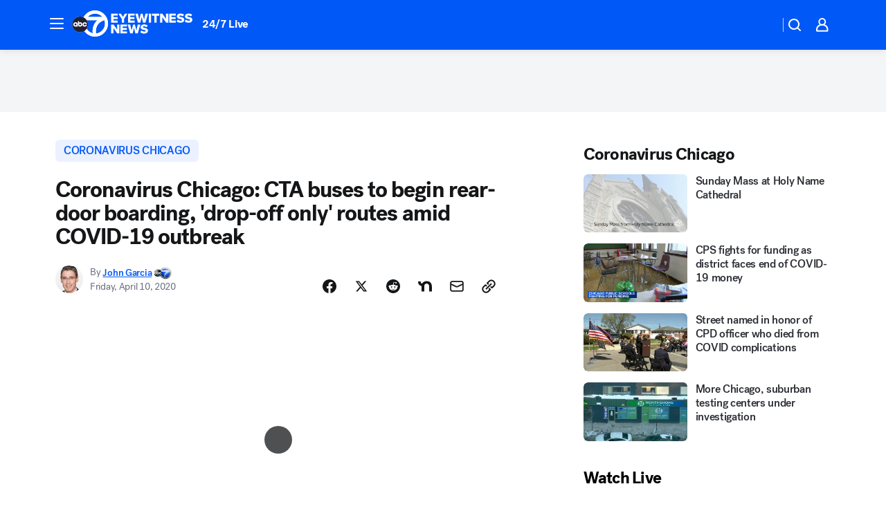

--- FILE ---
content_type: text/html; charset=utf-8
request_url: https://abc7chicago.com/post/cta-buses-to-start-rear-door-boarding-amid-covid-19-outbreak/6089494/?userab=abcn_du_cat_topic_feature_holdout-474*variant_b_redesign-1939%2Cabcn_popular_reads_exp-497*variant_c_3days_filter-2078%2Cabcn_ad_cadence-481*control-a-1962%2Cabcn_news_for_you_exp-496*variant_b_test-2075
body_size: 62246
content:

        <!DOCTYPE html>
        <html lang="en" lang="en">
            <head>
                <!-- ABCOTV | c38d58eba548 | 6461 | 672c08e1e439ffd1505b2db4bea08b9a6439c85c | abc7chicago.com | Sun, 01 Feb 2026 00:07:38 GMT -->
                <meta charSet="utf-8" />
                <meta name="viewport" content="initial-scale=1.0, maximum-scale=3.0, user-scalable=yes" />
                <meta http-equiv="x-ua-compatible" content="IE=edge,chrome=1" />
                <meta property="og:locale" content="en_US" />
                <link href="https://cdn.abcotvs.net/abcotv" rel="preconnect" crossorigin />
                
                <link data-react-helmet="true" rel="alternate" hreflang="en" href="https://abc7chicago.com/post/cta-buses-to-start-rear-door-boarding-amid-covid-19-outbreak/6089494/"/><link data-react-helmet="true" rel="shortcut icon" href="https://cdn.abcotvs.net/abcotv/assets/news/wls/images/logos/favicon.ico"/><link data-react-helmet="true" rel="manifest" href="/manifest.json"/><link data-react-helmet="true" rel="alternate" href="//abc7chicago.com/feed/" title="ABC7 Chicago RSS" type="application/rss+xml"/><link data-react-helmet="true" rel="alternate" href="android-app://com.abclocal.wls.news/http/abc7chicago.com/story/6089494"/><link data-react-helmet="true" rel="canonical" href="https://abc7chicago.com/post/cta-buses-to-start-rear-door-boarding-amid-covid-19-outbreak/6089494/"/><link data-react-helmet="true" rel="amphtml" href="https://abc7chicago.com/amp/post/cta-buses-to-start-rear-door-boarding-amid-covid-19-outbreak/6089494/"/><link data-react-helmet="true" href="//assets-cdn.abcotvs.net/abcotv/672c08e1e439-release-01-21-2026.8/client/abcotv/css/fusion-ff03edb4.css" rel="stylesheet"/><link data-react-helmet="true" href="//assets-cdn.abcotvs.net/abcotv/672c08e1e439-release-01-21-2026.8/client/abcotv/css/7987-3f6c1b98.css" rel="stylesheet"/><link data-react-helmet="true" href="//assets-cdn.abcotvs.net/abcotv/672c08e1e439-release-01-21-2026.8/client/abcotv/css/abcotv-fecb128a.css" rel="stylesheet"/><link data-react-helmet="true" href="//assets-cdn.abcotvs.net/abcotv/672c08e1e439-release-01-21-2026.8/client/abcotv/css/4037-607b0835.css" rel="stylesheet"/><link data-react-helmet="true" href="//assets-cdn.abcotvs.net/abcotv/672c08e1e439-release-01-21-2026.8/client/abcotv/css/1058-c22ddca8.css" rel="stylesheet"/><link data-react-helmet="true" href="//assets-cdn.abcotvs.net/abcotv/672c08e1e439-release-01-21-2026.8/client/abcotv/css/prism-story-104d8b6f.css" rel="stylesheet"/>
                <script>
                    window.__dataLayer = {"helpersEnabled":true,"page":{},"pzn":{},"site":{"device":"desktop","portal":"news"},"visitor":{}},
                        consentToken = window.localStorage.getItem('consentToken');

                    if (consentToken) {
                        console.log('consentToken', JSON.parse(consentToken))
                        window.__dataLayer.visitor = { consent : JSON.parse(consentToken) }; 
                    }
                </script>
                <script src="https://dcf.espn.com/TWDC-DTCI/prod/Bootstrap.js"></script>
                <link rel="preload" as="font" href="https://s.abcnews.com/assets/dtci/fonts/post-grotesk/PostGrotesk-Book.woff2" crossorigin>
<link rel="preload" as="font" href="https://s.abcnews.com/assets/dtci/fonts/post-grotesk/PostGrotesk-Bold.woff2" crossorigin>
<link rel="preload" as="font" href="https://s.abcnews.com/assets/dtci/fonts/post-grotesk/PostGrotesk-Medium.woff2" crossorigin>
<link rel="preload" as="font" href="https://s.abcnews.com/assets/dtci/fonts/klim/tiempos/TiemposText-Regular.woff2" crossorigin>
                <script src="//assets-cdn.abcotvs.net/abcotv/672c08e1e439-release-01-21-2026.8/client/abcotv/runtime-3c56a18c.js" defer></script><script src="//assets-cdn.abcotvs.net/abcotv/672c08e1e439-release-01-21-2026.8/client/abcotv/7987-0da20d09.js" defer></script><script src="//assets-cdn.abcotvs.net/abcotv/672c08e1e439-release-01-21-2026.8/client/abcotv/507-c7ed365d.js" defer></script><script src="//assets-cdn.abcotvs.net/abcotv/672c08e1e439-release-01-21-2026.8/client/abcotv/502-c12b28bb.js" defer></script><script src="//assets-cdn.abcotvs.net/abcotv/672c08e1e439-release-01-21-2026.8/client/abcotv/2561-2bebf93f.js" defer></script><script src="//assets-cdn.abcotvs.net/abcotv/672c08e1e439-release-01-21-2026.8/client/abcotv/8494-c13544f0.js" defer></script><script src="//assets-cdn.abcotvs.net/abcotv/672c08e1e439-release-01-21-2026.8/client/abcotv/4037-0a28bbfa.js" defer></script><script src="//assets-cdn.abcotvs.net/abcotv/672c08e1e439-release-01-21-2026.8/client/abcotv/8317-87b2f9ed.js" defer></script><script src="//assets-cdn.abcotvs.net/abcotv/672c08e1e439-release-01-21-2026.8/client/abcotv/1361-6dff86b9.js" defer></script><script src="//assets-cdn.abcotvs.net/abcotv/672c08e1e439-release-01-21-2026.8/client/abcotv/8115-0ce0b856.js" defer></script><script src="//assets-cdn.abcotvs.net/abcotv/672c08e1e439-release-01-21-2026.8/client/abcotv/9156-a35e6727.js" defer></script><script src="//assets-cdn.abcotvs.net/abcotv/672c08e1e439-release-01-21-2026.8/client/abcotv/1837-08f5fc38.js" defer></script><script src="//assets-cdn.abcotvs.net/abcotv/672c08e1e439-release-01-21-2026.8/client/abcotv/3167-3be5aec3.js" defer></script><script src="//assets-cdn.abcotvs.net/abcotv/672c08e1e439-release-01-21-2026.8/client/abcotv/8561-ef2ea49e.js" defer></script><script src="//assets-cdn.abcotvs.net/abcotv/672c08e1e439-release-01-21-2026.8/client/abcotv/1058-42fc71e2.js" defer></script>
                <link rel="prefetch" href="//assets-cdn.abcotvs.net/abcotv/672c08e1e439-release-01-21-2026.8/client/abcotv/_manifest.js" as="script" /><link rel="prefetch" href="//assets-cdn.abcotvs.net/abcotv/672c08e1e439-release-01-21-2026.8/client/abcotv/abcotv-ce2739af.js" as="script" />
<link rel="prefetch" href="//assets-cdn.abcotvs.net/abcotv/672c08e1e439-release-01-21-2026.8/client/abcotv/prism-story-1615e687.js" as="script" />
                <title data-react-helmet="true">Coronavirus Chicago: CTA announces rear-door boarding, &#x27;drop-off only&#x27; routes for buses amid COVID-19 pandemic - ABC7 Chicago</title>
                <meta data-react-helmet="true" name="description" content="Starting Thursday, April 9, CTA will implement new rear-door boarding and operational changes for buses. "/><meta data-react-helmet="true" name="keywords" content="cta bus, rear-boarding cta, cta coronavirus, chicago coronavirus, lori lightfoot, cta covid19, cta buses boarding, cta coronavirus policy, 6089494"/><meta data-react-helmet="true" name="tags" content="coronavirus-chicago,CTA,lori-lightfoot,covid-19,public-transportation,bus,bus-driver,Chicago"/><meta data-react-helmet="true" name="apple-itunes-app" content="app-id=402259941, affiliate-data=ct=wls-smart-banner&amp;pt=302756, app-argument=https://abc7chicago.com/story/6089494"/><meta data-react-helmet="true" property="fb:app_id" content="381722608635006"/><meta data-react-helmet="true" property="fb:pages" content="165583971161"/><meta data-react-helmet="true" property="og:site_name" content="ABC7 Chicago"/><meta data-react-helmet="true" property="og:url" content="https://abc7chicago.com/post/cta-buses-to-start-rear-door-boarding-amid-covid-19-outbreak/6089494/"/><meta data-react-helmet="true" property="og:title" content="Coronavirus Chicago: CTA buses to begin rear-door boarding, &#x27;drop-off only&#x27; routes amid COVID-19 outbreak"/><meta data-react-helmet="true" property="og:description" content="The new policy will direct passengers to board and exit buses through the rear entry rather than the front."/><meta data-react-helmet="true" property="og:image" content="https://cdn.abcotvs.com/dip/images/6090718_040920-wls-garcia-cta-changes-430p-vid.jpg?w=1600"/><meta data-react-helmet="true" property="og:type" content="article"/><meta data-react-helmet="true" name="twitter:site" content="@abc7chicago"/><meta data-react-helmet="true" name="twitter:creator" content="@abc7chicago"/><meta data-react-helmet="true" name="twitter:url" content="https://abc7chicago.com/post/cta-buses-to-start-rear-door-boarding-amid-covid-19-outbreak/6089494/"/><meta data-react-helmet="true" name="twitter:title" content="Coronavirus Chicago: CTA buses to begin rear-door boarding, &#x27;drop-off only&#x27; routes amid COVID-19 outbreak"/><meta data-react-helmet="true" name="twitter:description" content="The new policy will direct passengers to board and exit buses through the rear entry rather than the front."/><meta data-react-helmet="true" name="twitter:card" content="summary_large_image"/><meta data-react-helmet="true" name="twitter:image" content="https://cdn.abcotvs.com/dip/images/6090718_040920-wls-garcia-cta-changes-430p-vid.jpg?w=1600"/><meta data-react-helmet="true" name="twitter:app:name:iphone" content="wls"/><meta data-react-helmet="true" name="twitter:app:id:iphone" content="402259941"/><meta data-react-helmet="true" name="twitter:app:name:googleplay" content="wls"/><meta data-react-helmet="true" name="twitter:app:id:googleplay" content="com.abclocal.wls.news"/><meta data-react-helmet="true" property="article:published_time" content="2020-04-09T12:53:00Z"/><meta data-react-helmet="true" property="article:modified_time" content="2020-04-10T00:24:51Z"/><meta data-react-helmet="true" property="article:section" content="society"/><meta data-react-helmet="true" name="title" content="Coronavirus Chicago: CTA buses to begin rear-door boarding, &#x27;drop-off only&#x27; routes amid COVID-19 outbreak"/><meta data-react-helmet="true" name="medium" content="website"/><meta data-react-helmet="true" name="robots" content="max-image-preview:large"/>
                <script data-react-helmet="true" src="https://scripts.webcontentassessor.com/scripts/9ea8e122d232d7fe0315fb6192a1844ed2d5312b670e73d4ef62d7da31afd809"></script><script data-react-helmet="true" type="application/ld+json">{"@context":"http://schema.org/","@type":"NewsArticle","mainEntityOfPage":{"@id":"https://abc7chicago.com/post/cta-buses-to-start-rear-door-boarding-amid-covid-19-outbreak/6089494/","@type":"WebPage"},"about":[{"name":" coronavirus chicago","@type":"Thing"}],"author":[{"name":"John Garcia","url":"https://abc7chicago.com/about/newsteam/john-garcia","@type":"Person"}],"dateline":"CHICAGO (WLS)","dateModified":"2020-04-10T00:24:51.000Z","datePublished":"2020-04-10T00:24:51.000Z","headline":"Coronavirus Chicago: CTA buses to begin rear-door boarding, 'drop-off only' routes amid COVID-19 outbreak","mentions":[{"name":" SOCIETY","@type":"Thing"},{"name":" CHICAGO","@type":"Thing"},{"name":" CORONAVIRUS CHICAGO","@type":"Thing"},{"name":" CTA","@type":"Thing"},{"name":" LORI LIGHTFOOT","@type":"Thing"},{"name":" COVID 19","@type":"Thing"},{"name":" PUBLIC TRANSPORTATION","@type":"Thing"},{"name":" BUS","@type":"Thing"},{"name":" BUS DRIVER","@type":"Thing"}],"publisher":{"name":"","logo":{"url":"","width":0,"height":0,"@type":"ImageObject"},"@type":"Organization"}}</script>
                
                <script data-rum-type="legacy" data-rum-pct="100">(() => {function gc(n){n=document.cookie.match("(^|;) ?"+n+"=([^;]*)(;|$)");return n?n[2]:null}function sc(n){document.cookie=n}function smpl(n){n/=100;return!!n&&Math.random()<=n}var _nr=!1,_nrCookie=gc("_nr");null!==_nrCookie?"1"===_nrCookie&&(_nr=!0):smpl(100)?(_nr=!0,sc("_nr=1; path=/")):(_nr=!1,sc("_nr=0; path=/"));_nr && (() => {;window.NREUM||(NREUM={});NREUM.init={distributed_tracing:{enabled:true},privacy:{cookies_enabled:true},ajax:{deny_list:["bam.nr-data.net"]}};;NREUM.info = {"beacon":"bam.nr-data.net","errorBeacon":"bam.nr-data.net","sa":1,"licenseKey":"5985ced6ff","applicationID":"367459870"};__nr_require=function(t,e,n){function r(n){if(!e[n]){var o=e[n]={exports:{}};t[n][0].call(o.exports,function(e){var o=t[n][1][e];return r(o||e)},o,o.exports)}return e[n].exports}if("function"==typeof __nr_require)return __nr_require;for(var o=0;o<n.length;o++)r(n[o]);return r}({1:[function(t,e,n){function r(t){try{s.console&&console.log(t)}catch(e){}}var o,i=t("ee"),a=t(31),s={};try{o=localStorage.getItem("__nr_flags").split(","),console&&"function"==typeof console.log&&(s.console=!0,o.indexOf("dev")!==-1&&(s.dev=!0),o.indexOf("nr_dev")!==-1&&(s.nrDev=!0))}catch(c){}s.nrDev&&i.on("internal-error",function(t){r(t.stack)}),s.dev&&i.on("fn-err",function(t,e,n){r(n.stack)}),s.dev&&(r("NR AGENT IN DEVELOPMENT MODE"),r("flags: "+a(s,function(t,e){return t}).join(", ")))},{}],2:[function(t,e,n){function r(t,e,n,r,s){try{l?l-=1:o(s||new UncaughtException(t,e,n),!0)}catch(f){try{i("ierr",[f,c.now(),!0])}catch(d){}}return"function"==typeof u&&u.apply(this,a(arguments))}function UncaughtException(t,e,n){this.message=t||"Uncaught error with no additional information",this.sourceURL=e,this.line=n}function o(t,e){var n=e?null:c.now();i("err",[t,n])}var i=t("handle"),a=t(32),s=t("ee"),c=t("loader"),f=t("gos"),u=window.onerror,d=!1,p="nr@seenError";if(!c.disabled){var l=0;c.features.err=!0,t(1),window.onerror=r;try{throw new Error}catch(h){"stack"in h&&(t(14),t(13),"addEventListener"in window&&t(7),c.xhrWrappable&&t(15),d=!0)}s.on("fn-start",function(t,e,n){d&&(l+=1)}),s.on("fn-err",function(t,e,n){d&&!n[p]&&(f(n,p,function(){return!0}),this.thrown=!0,o(n))}),s.on("fn-end",function(){d&&!this.thrown&&l>0&&(l-=1)}),s.on("internal-error",function(t){i("ierr",[t,c.now(),!0])})}},{}],3:[function(t,e,n){var r=t("loader");r.disabled||(r.features.ins=!0)},{}],4:[function(t,e,n){function r(){U++,L=g.hash,this[u]=y.now()}function o(){U--,g.hash!==L&&i(0,!0);var t=y.now();this[h]=~~this[h]+t-this[u],this[d]=t}function i(t,e){E.emit("newURL",[""+g,e])}function a(t,e){t.on(e,function(){this[e]=y.now()})}var s="-start",c="-end",f="-body",u="fn"+s,d="fn"+c,p="cb"+s,l="cb"+c,h="jsTime",m="fetch",v="addEventListener",w=window,g=w.location,y=t("loader");if(w[v]&&y.xhrWrappable&&!y.disabled){var x=t(11),b=t(12),E=t(9),R=t(7),O=t(14),T=t(8),S=t(15),P=t(10),M=t("ee"),C=M.get("tracer"),N=t(23);t(17),y.features.spa=!0;var L,U=0;M.on(u,r),b.on(p,r),P.on(p,r),M.on(d,o),b.on(l,o),P.on(l,o),M.buffer([u,d,"xhr-resolved"]),R.buffer([u]),O.buffer(["setTimeout"+c,"clearTimeout"+s,u]),S.buffer([u,"new-xhr","send-xhr"+s]),T.buffer([m+s,m+"-done",m+f+s,m+f+c]),E.buffer(["newURL"]),x.buffer([u]),b.buffer(["propagate",p,l,"executor-err","resolve"+s]),C.buffer([u,"no-"+u]),P.buffer(["new-jsonp","cb-start","jsonp-error","jsonp-end"]),a(T,m+s),a(T,m+"-done"),a(P,"new-jsonp"),a(P,"jsonp-end"),a(P,"cb-start"),E.on("pushState-end",i),E.on("replaceState-end",i),w[v]("hashchange",i,N(!0)),w[v]("load",i,N(!0)),w[v]("popstate",function(){i(0,U>1)},N(!0))}},{}],5:[function(t,e,n){function r(){var t=new PerformanceObserver(function(t,e){var n=t.getEntries();s(v,[n])});try{t.observe({entryTypes:["resource"]})}catch(e){}}function o(t){if(s(v,[window.performance.getEntriesByType(w)]),window.performance["c"+p])try{window.performance[h](m,o,!1)}catch(t){}else try{window.performance[h]("webkit"+m,o,!1)}catch(t){}}function i(t){}if(window.performance&&window.performance.timing&&window.performance.getEntriesByType){var a=t("ee"),s=t("handle"),c=t(14),f=t(13),u=t(6),d=t(23),p="learResourceTimings",l="addEventListener",h="removeEventListener",m="resourcetimingbufferfull",v="bstResource",w="resource",g="-start",y="-end",x="fn"+g,b="fn"+y,E="bstTimer",R="pushState",O=t("loader");if(!O.disabled){O.features.stn=!0,t(9),"addEventListener"in window&&t(7);var T=NREUM.o.EV;a.on(x,function(t,e){var n=t[0];n instanceof T&&(this.bstStart=O.now())}),a.on(b,function(t,e){var n=t[0];n instanceof T&&s("bst",[n,e,this.bstStart,O.now()])}),c.on(x,function(t,e,n){this.bstStart=O.now(),this.bstType=n}),c.on(b,function(t,e){s(E,[e,this.bstStart,O.now(),this.bstType])}),f.on(x,function(){this.bstStart=O.now()}),f.on(b,function(t,e){s(E,[e,this.bstStart,O.now(),"requestAnimationFrame"])}),a.on(R+g,function(t){this.time=O.now(),this.startPath=location.pathname+location.hash}),a.on(R+y,function(t){s("bstHist",[location.pathname+location.hash,this.startPath,this.time])}),u()?(s(v,[window.performance.getEntriesByType("resource")]),r()):l in window.performance&&(window.performance["c"+p]?window.performance[l](m,o,d(!1)):window.performance[l]("webkit"+m,o,d(!1))),document[l]("scroll",i,d(!1)),document[l]("keypress",i,d(!1)),document[l]("click",i,d(!1))}}},{}],6:[function(t,e,n){e.exports=function(){return"PerformanceObserver"in window&&"function"==typeof window.PerformanceObserver}},{}],7:[function(t,e,n){function r(t){for(var e=t;e&&!e.hasOwnProperty(u);)e=Object.getPrototypeOf(e);e&&o(e)}function o(t){s.inPlace(t,[u,d],"-",i)}function i(t,e){return t[1]}var a=t("ee").get("events"),s=t("wrap-function")(a,!0),c=t("gos"),f=XMLHttpRequest,u="addEventListener",d="removeEventListener";e.exports=a,"getPrototypeOf"in Object?(r(document),r(window),r(f.prototype)):f.prototype.hasOwnProperty(u)&&(o(window),o(f.prototype)),a.on(u+"-start",function(t,e){var n=t[1];if(null!==n&&("function"==typeof n||"object"==typeof n)){var r=c(n,"nr@wrapped",function(){function t(){if("function"==typeof n.handleEvent)return n.handleEvent.apply(n,arguments)}var e={object:t,"function":n}[typeof n];return e?s(e,"fn-",null,e.name||"anonymous"):n});this.wrapped=t[1]=r}}),a.on(d+"-start",function(t){t[1]=this.wrapped||t[1]})},{}],8:[function(t,e,n){function r(t,e,n){var r=t[e];"function"==typeof r&&(t[e]=function(){var t=i(arguments),e={};o.emit(n+"before-start",[t],e);var a;e[m]&&e[m].dt&&(a=e[m].dt);var s=r.apply(this,t);return o.emit(n+"start",[t,a],s),s.then(function(t){return o.emit(n+"end",[null,t],s),t},function(t){throw o.emit(n+"end",[t],s),t})})}var o=t("ee").get("fetch"),i=t(32),a=t(31);e.exports=o;var s=window,c="fetch-",f=c+"body-",u=["arrayBuffer","blob","json","text","formData"],d=s.Request,p=s.Response,l=s.fetch,h="prototype",m="nr@context";d&&p&&l&&(a(u,function(t,e){r(d[h],e,f),r(p[h],e,f)}),r(s,"fetch",c),o.on(c+"end",function(t,e){var n=this;if(e){var r=e.headers.get("content-length");null!==r&&(n.rxSize=r),o.emit(c+"done",[null,e],n)}else o.emit(c+"done",[t],n)}))},{}],9:[function(t,e,n){var r=t("ee").get("history"),o=t("wrap-function")(r);e.exports=r;var i=window.history&&window.history.constructor&&window.history.constructor.prototype,a=window.history;i&&i.pushState&&i.replaceState&&(a=i),o.inPlace(a,["pushState","replaceState"],"-")},{}],10:[function(t,e,n){function r(t){function e(){f.emit("jsonp-end",[],l),t.removeEventListener("load",e,c(!1)),t.removeEventListener("error",n,c(!1))}function n(){f.emit("jsonp-error",[],l),f.emit("jsonp-end",[],l),t.removeEventListener("load",e,c(!1)),t.removeEventListener("error",n,c(!1))}var r=t&&"string"==typeof t.nodeName&&"script"===t.nodeName.toLowerCase();if(r){var o="function"==typeof t.addEventListener;if(o){var a=i(t.src);if(a){var d=s(a),p="function"==typeof d.parent[d.key];if(p){var l={};u.inPlace(d.parent,[d.key],"cb-",l),t.addEventListener("load",e,c(!1)),t.addEventListener("error",n,c(!1)),f.emit("new-jsonp",[t.src],l)}}}}}function o(){return"addEventListener"in window}function i(t){var e=t.match(d);return e?e[1]:null}function a(t,e){var n=t.match(l),r=n[1],o=n[3];return o?a(o,e[r]):e[r]}function s(t){var e=t.match(p);return e&&e.length>=3?{key:e[2],parent:a(e[1],window)}:{key:t,parent:window}}var c=t(23),f=t("ee").get("jsonp"),u=t("wrap-function")(f);if(e.exports=f,o()){var d=/[?&](?:callback|cb)=([^&#]+)/,p=/(.*).([^.]+)/,l=/^(w+)(.|$)(.*)$/,h=["appendChild","insertBefore","replaceChild"];Node&&Node.prototype&&Node.prototype.appendChild?u.inPlace(Node.prototype,h,"dom-"):(u.inPlace(HTMLElement.prototype,h,"dom-"),u.inPlace(HTMLHeadElement.prototype,h,"dom-"),u.inPlace(HTMLBodyElement.prototype,h,"dom-")),f.on("dom-start",function(t){r(t[0])})}},{}],11:[function(t,e,n){var r=t("ee").get("mutation"),o=t("wrap-function")(r),i=NREUM.o.MO;e.exports=r,i&&(window.MutationObserver=function(t){return this instanceof i?new i(o(t,"fn-")):i.apply(this,arguments)},MutationObserver.prototype=i.prototype)},{}],12:[function(t,e,n){function r(t){var e=i.context(),n=s(t,"executor-",e,null,!1),r=new f(n);return i.context(r).getCtx=function(){return e},r}var o=t("wrap-function"),i=t("ee").get("promise"),a=t("ee").getOrSetContext,s=o(i),c=t(31),f=NREUM.o.PR;e.exports=i,f&&(window.Promise=r,["all","race"].forEach(function(t){var e=f[t];f[t]=function(n){function r(t){return function(){i.emit("propagate",[null,!o],a,!1,!1),o=o||!t}}var o=!1;c(n,function(e,n){Promise.resolve(n).then(r("all"===t),r(!1))});var a=e.apply(f,arguments),s=f.resolve(a);return s}}),["resolve","reject"].forEach(function(t){var e=f[t];f[t]=function(t){var n=e.apply(f,arguments);return t!==n&&i.emit("propagate",[t,!0],n,!1,!1),n}}),f.prototype["catch"]=function(t){return this.then(null,t)},f.prototype=Object.create(f.prototype,{constructor:{value:r}}),c(Object.getOwnPropertyNames(f),function(t,e){try{r[e]=f[e]}catch(n){}}),o.wrapInPlace(f.prototype,"then",function(t){return function(){var e=this,n=o.argsToArray.apply(this,arguments),r=a(e);r.promise=e,n[0]=s(n[0],"cb-",r,null,!1),n[1]=s(n[1],"cb-",r,null,!1);var c=t.apply(this,n);return r.nextPromise=c,i.emit("propagate",[e,!0],c,!1,!1),c}}),i.on("executor-start",function(t){t[0]=s(t[0],"resolve-",this,null,!1),t[1]=s(t[1],"resolve-",this,null,!1)}),i.on("executor-err",function(t,e,n){t[1](n)}),i.on("cb-end",function(t,e,n){i.emit("propagate",[n,!0],this.nextPromise,!1,!1)}),i.on("propagate",function(t,e,n){this.getCtx&&!e||(this.getCtx=function(){if(t instanceof Promise)var e=i.context(t);return e&&e.getCtx?e.getCtx():this})}),r.toString=function(){return""+f})},{}],13:[function(t,e,n){var r=t("ee").get("raf"),o=t("wrap-function")(r),i="equestAnimationFrame";e.exports=r,o.inPlace(window,["r"+i,"mozR"+i,"webkitR"+i,"msR"+i],"raf-"),r.on("raf-start",function(t){t[0]=o(t[0],"fn-")})},{}],14:[function(t,e,n){function r(t,e,n){t[0]=a(t[0],"fn-",null,n)}function o(t,e,n){this.method=n,this.timerDuration=isNaN(t[1])?0:+t[1],t[0]=a(t[0],"fn-",this,n)}var i=t("ee").get("timer"),a=t("wrap-function")(i),s="setTimeout",c="setInterval",f="clearTimeout",u="-start",d="-";e.exports=i,a.inPlace(window,[s,"setImmediate"],s+d),a.inPlace(window,[c],c+d),a.inPlace(window,[f,"clearImmediate"],f+d),i.on(c+u,r),i.on(s+u,o)},{}],15:[function(t,e,n){function r(t,e){d.inPlace(e,["onreadystatechange"],"fn-",s)}function o(){var t=this,e=u.context(t);t.readyState>3&&!e.resolved&&(e.resolved=!0,u.emit("xhr-resolved",[],t)),d.inPlace(t,y,"fn-",s)}function i(t){x.push(t),m&&(E?E.then(a):w?w(a):(R=-R,O.data=R))}function a(){for(var t=0;t<x.length;t++)r([],x[t]);x.length&&(x=[])}function s(t,e){return e}function c(t,e){for(var n in t)e[n]=t[n];return e}t(7);var f=t("ee"),u=f.get("xhr"),d=t("wrap-function")(u),p=t(23),l=NREUM.o,h=l.XHR,m=l.MO,v=l.PR,w=l.SI,g="readystatechange",y=["onload","onerror","onabort","onloadstart","onloadend","onprogress","ontimeout"],x=[];e.exports=u;var b=window.XMLHttpRequest=function(t){var e=new h(t);try{u.emit("new-xhr",[e],e),e.addEventListener(g,o,p(!1))}catch(n){try{u.emit("internal-error",[n])}catch(r){}}return e};if(c(h,b),b.prototype=h.prototype,d.inPlace(b.prototype,["open","send"],"-xhr-",s),u.on("send-xhr-start",function(t,e){r(t,e),i(e)}),u.on("open-xhr-start",r),m){var E=v&&v.resolve();if(!w&&!v){var R=1,O=document.createTextNode(R);new m(a).observe(O,{characterData:!0})}}else f.on("fn-end",function(t){t[0]&&t[0].type===g||a()})},{}],16:[function(t,e,n){function r(t){if(!s(t))return null;var e=window.NREUM;if(!e.loader_config)return null;var n=(e.loader_config.accountID||"").toString()||null,r=(e.loader_config.agentID||"").toString()||null,f=(e.loader_config.trustKey||"").toString()||null;if(!n||!r)return null;var h=l.generateSpanId(),m=l.generateTraceId(),v=Date.now(),w={spanId:h,traceId:m,timestamp:v};return(t.sameOrigin||c(t)&&p())&&(w.traceContextParentHeader=o(h,m),w.traceContextStateHeader=i(h,v,n,r,f)),(t.sameOrigin&&!u()||!t.sameOrigin&&c(t)&&d())&&(w.newrelicHeader=a(h,m,v,n,r,f)),w}function o(t,e){return"00-"+e+"-"+t+"-01"}function i(t,e,n,r,o){var i=0,a="",s=1,c="",f="";return o+"@nr="+i+"-"+s+"-"+n+"-"+r+"-"+t+"-"+a+"-"+c+"-"+f+"-"+e}function a(t,e,n,r,o,i){var a="btoa"in window&&"function"==typeof window.btoa;if(!a)return null;var s={v:[0,1],d:{ty:"Browser",ac:r,ap:o,id:t,tr:e,ti:n}};return i&&r!==i&&(s.d.tk=i),btoa(JSON.stringify(s))}function s(t){return f()&&c(t)}function c(t){var e=!1,n={};if("init"in NREUM&&"distributed_tracing"in NREUM.init&&(n=NREUM.init.distributed_tracing),t.sameOrigin)e=!0;else if(n.allowed_origins instanceof Array)for(var r=0;r<n.allowed_origins.length;r++){var o=h(n.allowed_origins[r]);if(t.hostname===o.hostname&&t.protocol===o.protocol&&t.port===o.port){e=!0;break}}return e}function f(){return"init"in NREUM&&"distributed_tracing"in NREUM.init&&!!NREUM.init.distributed_tracing.enabled}function u(){return"init"in NREUM&&"distributed_tracing"in NREUM.init&&!!NREUM.init.distributed_tracing.exclude_newrelic_header}function d(){return"init"in NREUM&&"distributed_tracing"in NREUM.init&&NREUM.init.distributed_tracing.cors_use_newrelic_header!==!1}function p(){return"init"in NREUM&&"distributed_tracing"in NREUM.init&&!!NREUM.init.distributed_tracing.cors_use_tracecontext_headers}var l=t(28),h=t(18);e.exports={generateTracePayload:r,shouldGenerateTrace:s}},{}],17:[function(t,e,n){function r(t){var e=this.params,n=this.metrics;if(!this.ended){this.ended=!0;for(var r=0;r<p;r++)t.removeEventListener(d[r],this.listener,!1);return e.protocol&&"data"===e.protocol?void g("Ajax/DataUrl/Excluded"):void(e.aborted||(n.duration=a.now()-this.startTime,this.loadCaptureCalled||4!==t.readyState?null==e.status&&(e.status=0):i(this,t),n.cbTime=this.cbTime,s("xhr",[e,n,this.startTime,this.endTime,"xhr"],this)))}}function o(t,e){var n=c(e),r=t.params;r.hostname=n.hostname,r.port=n.port,r.protocol=n.protocol,r.host=n.hostname+":"+n.port,r.pathname=n.pathname,t.parsedOrigin=n,t.sameOrigin=n.sameOrigin}function i(t,e){t.params.status=e.status;var n=v(e,t.lastSize);if(n&&(t.metrics.rxSize=n),t.sameOrigin){var r=e.getResponseHeader("X-NewRelic-App-Data");r&&(t.params.cat=r.split(", ").pop())}t.loadCaptureCalled=!0}var a=t("loader");if(a.xhrWrappable&&!a.disabled){var s=t("handle"),c=t(18),f=t(16).generateTracePayload,u=t("ee"),d=["load","error","abort","timeout"],p=d.length,l=t("id"),h=t(24),m=t(22),v=t(19),w=t(23),g=t(25).recordSupportability,y=NREUM.o.REQ,x=window.XMLHttpRequest;a.features.xhr=!0,t(15),t(8),u.on("new-xhr",function(t){var e=this;e.totalCbs=0,e.called=0,e.cbTime=0,e.end=r,e.ended=!1,e.xhrGuids={},e.lastSize=null,e.loadCaptureCalled=!1,e.params=this.params||{},e.metrics=this.metrics||{},t.addEventListener("load",function(n){i(e,t)},w(!1)),h&&(h>34||h<10)||t.addEventListener("progress",function(t){e.lastSize=t.loaded},w(!1))}),u.on("open-xhr-start",function(t){this.params={method:t[0]},o(this,t[1]),this.metrics={}}),u.on("open-xhr-end",function(t,e){"loader_config"in NREUM&&"xpid"in NREUM.loader_config&&this.sameOrigin&&e.setRequestHeader("X-NewRelic-ID",NREUM.loader_config.xpid);var n=f(this.parsedOrigin);if(n){var r=!1;n.newrelicHeader&&(e.setRequestHeader("newrelic",n.newrelicHeader),r=!0),n.traceContextParentHeader&&(e.setRequestHeader("traceparent",n.traceContextParentHeader),n.traceContextStateHeader&&e.setRequestHeader("tracestate",n.traceContextStateHeader),r=!0),r&&(this.dt=n)}}),u.on("send-xhr-start",function(t,e){var n=this.metrics,r=t[0],o=this;if(n&&r){var i=m(r);i&&(n.txSize=i)}this.startTime=a.now(),this.listener=function(t){try{"abort"!==t.type||o.loadCaptureCalled||(o.params.aborted=!0),("load"!==t.type||o.called===o.totalCbs&&(o.onloadCalled||"function"!=typeof e.onload))&&o.end(e)}catch(n){try{u.emit("internal-error",[n])}catch(r){}}};for(var s=0;s<p;s++)e.addEventListener(d[s],this.listener,w(!1))}),u.on("xhr-cb-time",function(t,e,n){this.cbTime+=t,e?this.onloadCalled=!0:this.called+=1,this.called!==this.totalCbs||!this.onloadCalled&&"function"==typeof n.onload||this.end(n)}),u.on("xhr-load-added",function(t,e){var n=""+l(t)+!!e;this.xhrGuids&&!this.xhrGuids[n]&&(this.xhrGuids[n]=!0,this.totalCbs+=1)}),u.on("xhr-load-removed",function(t,e){var n=""+l(t)+!!e;this.xhrGuids&&this.xhrGuids[n]&&(delete this.xhrGuids[n],this.totalCbs-=1)}),u.on("xhr-resolved",function(){this.endTime=a.now()}),u.on("addEventListener-end",function(t,e){e instanceof x&&"load"===t[0]&&u.emit("xhr-load-added",[t[1],t[2]],e)}),u.on("removeEventListener-end",function(t,e){e instanceof x&&"load"===t[0]&&u.emit("xhr-load-removed",[t[1],t[2]],e)}),u.on("fn-start",function(t,e,n){e instanceof x&&("onload"===n&&(this.onload=!0),("load"===(t[0]&&t[0].type)||this.onload)&&(this.xhrCbStart=a.now()))}),u.on("fn-end",function(t,e){this.xhrCbStart&&u.emit("xhr-cb-time",[a.now()-this.xhrCbStart,this.onload,e],e)}),u.on("fetch-before-start",function(t){function e(t,e){var n=!1;return e.newrelicHeader&&(t.set("newrelic",e.newrelicHeader),n=!0),e.traceContextParentHeader&&(t.set("traceparent",e.traceContextParentHeader),e.traceContextStateHeader&&t.set("tracestate",e.traceContextStateHeader),n=!0),n}var n,r=t[1]||{};"string"==typeof t[0]?n=t[0]:t[0]&&t[0].url?n=t[0].url:window.URL&&t[0]&&t[0]instanceof URL&&(n=t[0].href),n&&(this.parsedOrigin=c(n),this.sameOrigin=this.parsedOrigin.sameOrigin);var o=f(this.parsedOrigin);if(o&&(o.newrelicHeader||o.traceContextParentHeader))if("string"==typeof t[0]||window.URL&&t[0]&&t[0]instanceof URL){var i={};for(var a in r)i[a]=r[a];i.headers=new Headers(r.headers||{}),e(i.headers,o)&&(this.dt=o),t.length>1?t[1]=i:t.push(i)}else t[0]&&t[0].headers&&e(t[0].headers,o)&&(this.dt=o)}),u.on("fetch-start",function(t,e){this.params={},this.metrics={},this.startTime=a.now(),this.dt=e,t.length>=1&&(this.target=t[0]),t.length>=2&&(this.opts=t[1]);var n,r=this.opts||{},i=this.target;if("string"==typeof i?n=i:"object"==typeof i&&i instanceof y?n=i.url:window.URL&&"object"==typeof i&&i instanceof URL&&(n=i.href),o(this,n),"data"!==this.params.protocol){var s=(""+(i&&i instanceof y&&i.method||r.method||"GET")).toUpperCase();this.params.method=s,this.txSize=m(r.body)||0}}),u.on("fetch-done",function(t,e){if(this.endTime=a.now(),this.params||(this.params={}),"data"===this.params.protocol)return void g("Ajax/DataUrl/Excluded");this.params.status=e?e.status:0;var n;"string"==typeof this.rxSize&&this.rxSize.length>0&&(n=+this.rxSize);var r={txSize:this.txSize,rxSize:n,duration:a.now()-this.startTime};s("xhr",[this.params,r,this.startTime,this.endTime,"fetch"],this)})}},{}],18:[function(t,e,n){var r={};e.exports=function(t){if(t in r)return r[t];if(0===(t||"").indexOf("data:"))return{protocol:"data"};var e=document.createElement("a"),n=window.location,o={};e.href=t,o.port=e.port;var i=e.href.split("://");!o.port&&i[1]&&(o.port=i[1].split("/")[0].split("@").pop().split(":")[1]),o.port&&"0"!==o.port||(o.port="https"===i[0]?"443":"80"),o.hostname=e.hostname||n.hostname,o.pathname=e.pathname,o.protocol=i[0],"/"!==o.pathname.charAt(0)&&(o.pathname="/"+o.pathname);var a=!e.protocol||":"===e.protocol||e.protocol===n.protocol,s=e.hostname===document.domain&&e.port===n.port;return o.sameOrigin=a&&(!e.hostname||s),"/"===o.pathname&&(r[t]=o),o}},{}],19:[function(t,e,n){function r(t,e){var n=t.responseType;return"json"===n&&null!==e?e:"arraybuffer"===n||"blob"===n||"json"===n?o(t.response):"text"===n||""===n||void 0===n?o(t.responseText):void 0}var o=t(22);e.exports=r},{}],20:[function(t,e,n){function r(){}function o(t,e,n,r){return function(){return u.recordSupportability("API/"+e+"/called"),i(t+e,[f.now()].concat(s(arguments)),n?null:this,r),n?void 0:this}}var i=t("handle"),a=t(31),s=t(32),c=t("ee").get("tracer"),f=t("loader"),u=t(25),d=NREUM;"undefined"==typeof window.newrelic&&(newrelic=d);var p=["setPageViewName","setCustomAttribute","setErrorHandler","finished","addToTrace","inlineHit","addRelease"],l="api-",h=l+"ixn-";a(p,function(t,e){d[e]=o(l,e,!0,"api")}),d.addPageAction=o(l,"addPageAction",!0),d.setCurrentRouteName=o(l,"routeName",!0),e.exports=newrelic,d.interaction=function(){return(new r).get()};var m=r.prototype={createTracer:function(t,e){var n={},r=this,o="function"==typeof e;return i(h+"tracer",[f.now(),t,n],r),function(){if(c.emit((o?"":"no-")+"fn-start",[f.now(),r,o],n),o)try{return e.apply(this,arguments)}catch(t){throw c.emit("fn-err",[arguments,this,t],n),t}finally{c.emit("fn-end",[f.now()],n)}}}};a("actionText,setName,setAttribute,save,ignore,onEnd,getContext,end,get".split(","),function(t,e){m[e]=o(h,e)}),newrelic.noticeError=function(t,e){"string"==typeof t&&(t=new Error(t)),u.recordSupportability("API/noticeError/called"),i("err",[t,f.now(),!1,e])}},{}],21:[function(t,e,n){function r(t){if(NREUM.init){for(var e=NREUM.init,n=t.split("."),r=0;r<n.length-1;r++)if(e=e[n[r]],"object"!=typeof e)return;return e=e[n[n.length-1]]}}e.exports={getConfiguration:r}},{}],22:[function(t,e,n){e.exports=function(t){if("string"==typeof t&&t.length)return t.length;if("object"==typeof t){if("undefined"!=typeof ArrayBuffer&&t instanceof ArrayBuffer&&t.byteLength)return t.byteLength;if("undefined"!=typeof Blob&&t instanceof Blob&&t.size)return t.size;if(!("undefined"!=typeof FormData&&t instanceof FormData))try{return JSON.stringify(t).length}catch(e){return}}}},{}],23:[function(t,e,n){var r=!1;try{var o=Object.defineProperty({},"passive",{get:function(){r=!0}});window.addEventListener("testPassive",null,o),window.removeEventListener("testPassive",null,o)}catch(i){}e.exports=function(t){return r?{passive:!0,capture:!!t}:!!t}},{}],24:[function(t,e,n){var r=0,o=navigator.userAgent.match(/Firefox[/s](d+.d+)/);o&&(r=+o[1]),e.exports=r},{}],25:[function(t,e,n){function r(t,e){var n=[a,t,{name:t},e];return i("storeMetric",n,null,"api"),n}function o(t,e){var n=[s,t,{name:t},e];return i("storeEventMetrics",n,null,"api"),n}var i=t("handle"),a="sm",s="cm";e.exports={constants:{SUPPORTABILITY_METRIC:a,CUSTOM_METRIC:s},recordSupportability:r,recordCustom:o}},{}],26:[function(t,e,n){function r(){return s.exists&&performance.now?Math.round(performance.now()):(i=Math.max((new Date).getTime(),i))-a}function o(){return i}var i=(new Date).getTime(),a=i,s=t(33);e.exports=r,e.exports.offset=a,e.exports.getLastTimestamp=o},{}],27:[function(t,e,n){function r(t,e){var n=t.getEntries();n.forEach(function(t){"first-paint"===t.name?l("timing",["fp",Math.floor(t.startTime)]):"first-contentful-paint"===t.name&&l("timing",["fcp",Math.floor(t.startTime)])})}function o(t,e){var n=t.getEntries();if(n.length>0){var r=n[n.length-1];if(f&&f<r.startTime)return;var o=[r],i=a({});i&&o.push(i),l("lcp",o)}}function i(t){t.getEntries().forEach(function(t){t.hadRecentInput||l("cls",[t])})}function a(t){var e=navigator.connection||navigator.mozConnection||navigator.webkitConnection;if(e)return e.type&&(t["net-type"]=e.type),e.effectiveType&&(t["net-etype"]=e.effectiveType),e.rtt&&(t["net-rtt"]=e.rtt),e.downlink&&(t["net-dlink"]=e.downlink),t}function s(t){if(t instanceof w&&!y){var e=Math.round(t.timeStamp),n={type:t.type};a(n),e<=h.now()?n.fid=h.now()-e:e>h.offset&&e<=Date.now()?(e-=h.offset,n.fid=h.now()-e):e=h.now(),y=!0,l("timing",["fi",e,n])}}function c(t){"hidden"===t&&(f=h.now(),l("pageHide",[f]))}if(!("init"in NREUM&&"page_view_timing"in NREUM.init&&"enabled"in NREUM.init.page_view_timing&&NREUM.init.page_view_timing.enabled===!1)){var f,u,d,p,l=t("handle"),h=t("loader"),m=t(30),v=t(23),w=NREUM.o.EV;if("PerformanceObserver"in window&&"function"==typeof window.PerformanceObserver){u=new PerformanceObserver(r);try{u.observe({entryTypes:["paint"]})}catch(g){}d=new PerformanceObserver(o);try{d.observe({entryTypes:["largest-contentful-paint"]})}catch(g){}p=new PerformanceObserver(i);try{p.observe({type:"layout-shift",buffered:!0})}catch(g){}}if("addEventListener"in document){var y=!1,x=["click","keydown","mousedown","pointerdown","touchstart"];x.forEach(function(t){document.addEventListener(t,s,v(!1))})}m(c)}},{}],28:[function(t,e,n){function r(){function t(){return e?15&e[n++]:16*Math.random()|0}var e=null,n=0,r=window.crypto||window.msCrypto;r&&r.getRandomValues&&(e=r.getRandomValues(new Uint8Array(31)));for(var o,i="xxxxxxxx-xxxx-4xxx-yxxx-xxxxxxxxxxxx",a="",s=0;s<i.length;s++)o=i[s],"x"===o?a+=t().toString(16):"y"===o?(o=3&t()|8,a+=o.toString(16)):a+=o;return a}function o(){return a(16)}function i(){return a(32)}function a(t){function e(){return n?15&n[r++]:16*Math.random()|0}var n=null,r=0,o=window.crypto||window.msCrypto;o&&o.getRandomValues&&Uint8Array&&(n=o.getRandomValues(new Uint8Array(t)));for(var i=[],a=0;a<t;a++)i.push(e().toString(16));return i.join("")}e.exports={generateUuid:r,generateSpanId:o,generateTraceId:i}},{}],29:[function(t,e,n){function r(t,e){if(!o)return!1;if(t!==o)return!1;if(!e)return!0;if(!i)return!1;for(var n=i.split("."),r=e.split("."),a=0;a<r.length;a++)if(r[a]!==n[a])return!1;return!0}var o=null,i=null,a=/Version\/(\S+)\s+Safari/;if(navigator.userAgent){var s=navigator.userAgent,c=s.match(a);c&&s.indexOf("Chrome")===-1&&s.indexOf("Chromium")===-1&&(o="Safari",i=c[1])}e.exports={agent:o,version:i,match:r}},{}],30:[function(t,e,n){function r(t){function e(){t(s&&document[s]?document[s]:document[i]?"hidden":"visible")}"addEventListener"in document&&a&&document.addEventListener(a,e,o(!1))}var o=t(23);e.exports=r;var i,a,s;"undefined"!=typeof document.hidden?(i="hidden",a="visibilitychange",s="visibilityState"):"undefined"!=typeof document.msHidden?(i="msHidden",a="msvisibilitychange"):"undefined"!=typeof document.webkitHidden&&(i="webkitHidden",a="webkitvisibilitychange",s="webkitVisibilityState")},{}],31:[function(t,e,n){function r(t,e){var n=[],r="",i=0;for(r in t)o.call(t,r)&&(n[i]=e(r,t[r]),i+=1);return n}var o=Object.prototype.hasOwnProperty;e.exports=r},{}],32:[function(t,e,n){function r(t,e,n){e||(e=0),"undefined"==typeof n&&(n=t?t.length:0);for(var r=-1,o=n-e||0,i=Array(o<0?0:o);++r<o;)i[r]=t[e+r];return i}e.exports=r},{}],33:[function(t,e,n){e.exports={exists:"undefined"!=typeof window.performance&&window.performance.timing&&"undefined"!=typeof window.performance.timing.navigationStart}},{}],ee:[function(t,e,n){function r(){}function o(t){function e(t){return t&&t instanceof r?t:t?f(t,c,a):a()}function n(n,r,o,i,a){if(a!==!1&&(a=!0),!l.aborted||i){t&&a&&t(n,r,o);for(var s=e(o),c=m(n),f=c.length,u=0;u<f;u++)c[u].apply(s,r);var p=d[y[n]];return p&&p.push([x,n,r,s]),s}}function i(t,e){g[t]=m(t).concat(e)}function h(t,e){var n=g[t];if(n)for(var r=0;r<n.length;r++)n[r]===e&&n.splice(r,1)}function m(t){return g[t]||[]}function v(t){return p[t]=p[t]||o(n)}function w(t,e){l.aborted||u(t,function(t,n){e=e||"feature",y[n]=e,e in d||(d[e]=[])})}var g={},y={},x={on:i,addEventListener:i,removeEventListener:h,emit:n,get:v,listeners:m,context:e,buffer:w,abort:s,aborted:!1};return x}function i(t){return f(t,c,a)}function a(){return new r}function s(){(d.api||d.feature)&&(l.aborted=!0,d=l.backlog={})}var c="nr@context",f=t("gos"),u=t(31),d={},p={},l=e.exports=o();e.exports.getOrSetContext=i,l.backlog=d},{}],gos:[function(t,e,n){function r(t,e,n){if(o.call(t,e))return t[e];var r=n();if(Object.defineProperty&&Object.keys)try{return Object.defineProperty(t,e,{value:r,writable:!0,enumerable:!1}),r}catch(i){}return t[e]=r,r}var o=Object.prototype.hasOwnProperty;e.exports=r},{}],handle:[function(t,e,n){function r(t,e,n,r){o.buffer([t],r),o.emit(t,e,n)}var o=t("ee").get("handle");e.exports=r,r.ee=o},{}],id:[function(t,e,n){function r(t){var e=typeof t;return!t||"object"!==e&&"function"!==e?-1:t===window?0:a(t,i,function(){return o++})}var o=1,i="nr@id",a=t("gos");e.exports=r},{}],loader:[function(t,e,n){function r(){if(!T++){var t=O.info=NREUM.info,e=m.getElementsByTagName("script")[0];if(setTimeout(f.abort,3e4),!(t&&t.licenseKey&&t.applicationID&&e))return f.abort();c(E,function(e,n){t[e]||(t[e]=n)});var n=a();s("mark",["onload",n+O.offset],null,"api"),s("timing",["load",n]);var r=m.createElement("script");0===t.agent.indexOf("http://")||0===t.agent.indexOf("https://")?r.src=t.agent:r.src=l+"://"+t.agent,e.parentNode.insertBefore(r,e)}}function o(){"complete"===m.readyState&&i()}function i(){s("mark",["domContent",a()+O.offset],null,"api")}var a=t(26),s=t("handle"),c=t(31),f=t("ee"),u=t(29),d=t(21),p=t(23),l=d.getConfiguration("ssl")===!1?"http":"https",h=window,m=h.document,v="addEventListener",w="attachEvent",g=h.XMLHttpRequest,y=g&&g.prototype,x=!1;NREUM.o={ST:setTimeout,SI:h.setImmediate,CT:clearTimeout,XHR:g,REQ:h.Request,EV:h.Event,PR:h.Promise,MO:h.MutationObserver};var b=""+location,E={beacon:"bam.nr-data.net",errorBeacon:"bam.nr-data.net",agent:"js-agent.newrelic.com/nr-spa-1216.min.js"},R=g&&y&&y[v]&&!/CriOS/.test(navigator.userAgent),O=e.exports={offset:a.getLastTimestamp(),now:a,origin:b,features:{},xhrWrappable:R,userAgent:u,disabled:x};if(!x){t(20),t(27),m[v]?(m[v]("DOMContentLoaded",i,p(!1)),h[v]("load",r,p(!1))):(m[w]("onreadystatechange",o),h[w]("onload",r)),s("mark",["firstbyte",a.getLastTimestamp()],null,"api");var T=0}},{}],"wrap-function":[function(t,e,n){function r(t,e){function n(e,n,r,c,f){function nrWrapper(){var i,a,u,p;try{a=this,i=d(arguments),u="function"==typeof r?r(i,a):r||{}}catch(l){o([l,"",[i,a,c],u],t)}s(n+"start",[i,a,c],u,f);try{return p=e.apply(a,i)}catch(h){throw s(n+"err",[i,a,h],u,f),h}finally{s(n+"end",[i,a,p],u,f)}}return a(e)?e:(n||(n=""),nrWrapper[p]=e,i(e,nrWrapper,t),nrWrapper)}function r(t,e,r,o,i){r||(r="");var s,c,f,u="-"===r.charAt(0);for(f=0;f<e.length;f++)c=e[f],s=t[c],a(s)||(t[c]=n(s,u?c+r:r,o,c,i))}function s(n,r,i,a){if(!h||e){var s=h;h=!0;try{t.emit(n,r,i,e,a)}catch(c){o([c,n,r,i],t)}h=s}}return t||(t=u),n.inPlace=r,n.flag=p,n}function o(t,e){e||(e=u);try{e.emit("internal-error",t)}catch(n){}}function i(t,e,n){if(Object.defineProperty&&Object.keys)try{var r=Object.keys(t);return r.forEach(function(n){Object.defineProperty(e,n,{get:function(){return t[n]},set:function(e){return t[n]=e,e}})}),e}catch(i){o([i],n)}for(var a in t)l.call(t,a)&&(e[a]=t[a]);return e}function a(t){return!(t&&t instanceof Function&&t.apply&&!t[p])}function s(t,e){var n=e(t);return n[p]=t,i(t,n,u),n}function c(t,e,n){var r=t[e];t[e]=s(r,n)}function f(){for(var t=arguments.length,e=new Array(t),n=0;n<t;++n)e[n]=arguments[n];return e}var u=t("ee"),d=t(32),p="nr@original",l=Object.prototype.hasOwnProperty,h=!1;e.exports=r,e.exports.wrapFunction=s,e.exports.wrapInPlace=c,e.exports.argsToArray=f},{}]},{},["loader",2,17,5,3,4]);;NREUM.info={"beacon":"bam.nr-data.net","errorBeacon":"bam.nr-data.net","sa":1,"licenseKey":"8d01ff17d1","applicationID":"415461361"}})();})();</script>
                <link href="//assets-cdn.abcotvs.net" rel="preconnect" />
                <link href="https://cdn.abcotvs.net/abcotv" rel="preconnect" crossorigin />
                <script>(function(){function a(a){var b,c=g.floor(65535*g.random()).toString(16);for(b=4-c.length;0<b;b--)c="0"+c;return a=(String()+a).substring(0,4),!Number.isNaN(parseInt(a,16))&&a.length?a+c.substr(a.length):c}function b(){var a=c(window.location.hostname);return a?"."+a:".go.com"}function c(a=""){var b=a.match(/[^.]+(?:.com?(?:.[a-z]{2})?|(?:.[a-z]+))?$/i);if(b&&b.length)return b[0].replace(/:[0-9]+$/,"")}function d(a,b,c,d,g,h){var i,j=!1;if(f.test(c)&&(c=c.replace(f,""),j=!0),!a||/^(?:expires|max-age|path|domain|secure)$/i.test(a))return!1;if(i=a+"="+b,g&&g instanceof Date&&(i+="; expires="+g.toUTCString()),c&&(i+="; domain="+c),d&&(i+="; path="+d),h&&(i+="; secure"),document.cookie=i,j){var k="www"+(/^./.test(c)?"":".")+c;e(a,k,d||"")}return!0}function e(a,b,c){return document.cookie=encodeURIComponent(a)+"=; expires=Thu, 01 Jan 1970 00:00:00 GMT"+(b?"; domain="+b:"")+(c?"; path="+c:""),!0}var f=/^.?www/,g=Math;(function(a){for(var b,d=a+"=",e=document.cookie.split(";"),f=0;f<e.length;f++){for(b=e[f];" "===b.charAt(0);)b=b.substring(1,b.length);if(0===b.indexOf(d))return b.substring(d.length,b.length)}return null})("SWID")||function(a){if(a){var c=new Date(Date.now());c.setFullYear(c.getFullYear()+1),d("SWID",a,b(),"/",c)}}(function(){return String()+a()+a()+"-"+a()+"-"+a("4")+"-"+a((g.floor(10*g.random())%4+8).toString(16))+"-"+a()+a()+a()}())})();</script>
            </head>
            <body class="">
                
                <div id="abcotv"><div id="fitt-analytics"><div class="bp-mobileMDPlus bp-mobileLGPlus bp-tabletPlus bp-desktopPlus bp-desktopLGPlus"><div class="wrapper prism-story"><div id="themeProvider" class="theme-light "><section class="nav sticky topzero"><header class="VZTD lZur JhJDA tomuH qpSyx crEfr duUVQ "><div id="NavigationContainer" class="VZTD nkdHX mLASH OfbiZ gbxlc OAKIS OrkQb sHsPe lqtkC glxIO HfYhe vUYNV McMna WtEci pdYhu seFhp "><div class="VZTD ZaRVE URqSb "><div id="NavigationMenu" class="UbGlr awXxV lZur QNwmF SrhIT CSJky fKGaR MELDj bwJpP oFbxM sCAKu JmqhH LNPNz XedOc INRRi zyWBh HZYdm KUWLd ghwbF " aria-expanded="false" aria-label="Site Menu" role="button" tabindex="0"><div id="NavigationMenuIcon" class="xwYCG chWWz xItUF awXxV lZur dnyYA SGbxA CSJky klTtn TqWpy hDYpx LEjY VMTsP AqjSi krKko MdvlB SwrCi PMtn qNrLC PriDW HkWF oFFrS kGyAC "></div></div><div class="VZTD mLASH "><a href="https://abc7chicago.com/" aria-label="ABC7 Chicago homepage"><img class="Hxa-d QNwmF CKa-dw " src="https://cdn.abcotvs.net/abcotv/assets/news/global/images/feature-header/wls-lg.svg"/><img class="Hxa-d NzyJW hyWKA BKvsz " src="https://cdn.abcotvs.net/abcotv/assets/news/global/images/feature-header/wls-sm.svg"/></a></div><div class="feature-nav-local"><div class="VZTD HNQqj ZaRVE "><span class="NzyJW bfzCU OlYnP vtZdS BnAMJ ioHuy QbACp vLCTF AyXGx ubOdK WtEci FfVOu seFhp "><a class="Ihhcd glfEG fCZkS hfDkF rUrN QNwmF eXeQK wzfDA kZHXs Mwuoo QdTjf ubOdK ACtel FfVOu hBmQi " href="https://abc7chicago.com/watch/live/">24/7 Live</a></span><span class="NzyJW bfzCU OlYnP vtZdS BnAMJ ioHuy QbACp vLCTF AyXGx ubOdK WtEci FfVOu seFhp "><a class="Ihhcd glfEG fCZkS hfDkF rUrN QNwmF eXeQK wzfDA kZHXs Mwuoo QdTjf ubOdK ACtel FfVOu hBmQi " href="https://abc7chicago.com/chicago/">Chicago &amp; Suburban Cook Co.</a></span><span class="NzyJW bfzCU OlYnP vtZdS BnAMJ ioHuy QbACp vLCTF AyXGx ubOdK WtEci FfVOu seFhp "><a class="Ihhcd glfEG fCZkS hfDkF rUrN QNwmF eXeQK wzfDA kZHXs Mwuoo QdTjf ubOdK ACtel FfVOu hBmQi " href="https://abc7chicago.com/northern-suburbs/">North Suburbs</a></span><span class="NzyJW bfzCU OlYnP vtZdS BnAMJ ioHuy QbACp vLCTF AyXGx ubOdK WtEci FfVOu seFhp "><a class="Ihhcd glfEG fCZkS hfDkF rUrN QNwmF eXeQK wzfDA kZHXs Mwuoo QdTjf ubOdK ACtel FfVOu hBmQi " href="https://abc7chicago.com/western-suburbs/">West Suburbs</a></span><span class="NzyJW bfzCU OlYnP vtZdS BnAMJ ioHuy QbACp vLCTF AyXGx ubOdK WtEci FfVOu seFhp "><a class="Ihhcd glfEG fCZkS hfDkF rUrN QNwmF eXeQK wzfDA kZHXs Mwuoo QdTjf ubOdK ACtel FfVOu hBmQi " href="https://abc7chicago.com/southern-suburbs/">South Suburbs</a></span><span class="NzyJW bfzCU OlYnP vtZdS BnAMJ ioHuy QbACp vLCTF AyXGx ubOdK WtEci FfVOu seFhp "><a class="Ihhcd glfEG fCZkS hfDkF rUrN QNwmF eXeQK wzfDA kZHXs Mwuoo QdTjf ubOdK ACtel FfVOu hBmQi " href="https://abc7chicago.com/nw-indiana/">NW Indiana</a></span></div></div><a class="feature-local-expand" href="#"></a></div><div class="VZTD ZaRVE "><div class="VZTD mLASH ZRifP iyxc REstn crufr EfJuX DycYT "><a class="Ihhcd glfEG fCZkS hfDkF rUrN QNwmF VZTD HNQqj tQNjZ wzfDA kZHXs hjGhr vIbgY ubOdK DTlmW FfVOu hBmQi " href="https://abc7chicago.com/weather/" aria-label="Weather Temperature"><div class="Ihhcd glfEG fCZkS ZfQkn rUrN TJBcA ugxZf WtEci huQUD seFhp "></div><div class="mhCCg QNwmF lZur oRZBf FqYsI RoVHj gSlSZ mZWbG " style="background-image:"></div></a></div><div class="UbGlr awXxV lZur QNwmF mhCCg SrhIT CSJky fCZkS mHilG MELDj bwJpP EmnZP TSHkB JmqhH LNPNz mphTr PwViZ SQFkJ DTlmW GCxLR JrdoJ " role="button" aria-label="Open Search Overlay" tabindex="0"><svg aria-hidden="true" class="prism-Iconography prism-Iconography--menu-search kDSxb xOPbW dlJpw " focusable="false" height="1em" viewBox="0 0 24 24" width="1em" xmlns="http://www.w3.org/2000/svg" xmlns:xlink="http://www.w3.org/1999/xlink"><path fill="currentColor" d="M5 11a6 6 0 1112 0 6 6 0 01-12 0zm6-8a8 8 0 104.906 14.32l3.387 3.387a1 1 0 001.414-1.414l-3.387-3.387A8 8 0 0011 3z"></path></svg></div><a class="UbGlr awXxV lZur QNwmF mhCCg SrhIT CSJky fCZkS mHilG MELDj bwJpP EmnZP TSHkB JmqhH LNPNz mphTr PwViZ SQFkJ DTlmW GCxLR JrdoJ CKa-dw " role="button" aria-label="Open Login Modal" tabindex="0"><svg aria-hidden="true" class="prism-Iconography prism-Iconography--menu-account kDSxb xOPbW dlJpw " focusable="false" height="1em" viewBox="0 0 24 24" width="1em" xmlns="http://www.w3.org/2000/svg" xmlns:xlink="http://www.w3.org/1999/xlink"><path fill="currentColor" d="M8.333 7.444a3.444 3.444 0 116.889 0 3.444 3.444 0 01-6.89 0zm7.144 3.995a5.444 5.444 0 10-7.399 0A8.003 8.003 0 003 18.889v1.288a1.6 1.6 0 001.6 1.6h14.355a1.6 1.6 0 001.6-1.6V18.89a8.003 8.003 0 00-5.078-7.45zm-3.7 1.45H11a6 6 0 00-6 6v.889h13.555v-.89a6 6 0 00-6-6h-.778z"></path></svg></a></div></div></header></section><div class="ScrollSpy_container"><span></span><div id="themeProvider" class="true theme-otv [object Object] jGKow OKxbp KbIPj WiKwf WuOj kFIVo fBVeW VsTDR "><div class="FITT_Article_outer-container dHdHP jLREf zXXje aGO kQjLe vUYNV glxIO " id="FITTArticle" style="--spacing-top:initial;--spacing-bottom:80px;--spacing-compact-top:initial;--spacing-compact-bottom:48px"><div class="pNwJE xZCNW WDwAI rbeIr tPakT HymbH JHrzh YppdR " data-testid="prism-sticky-ad"><div data-testid="prism-ad-wrapper" style="min-height:90px;transition:min-height 0.3s linear 0s" data-ad-placeholder="true"><div data-box-type="fitt-adbox-fitt-article-top-banner" data-testid="prism-ad"><div class="Ad fitt-article-top-banner  ad-slot  " data-slot-type="fitt-article-top-banner" data-slot-kvps="pos=fitt-article-top-banner"></div></div></div></div><div class="FITT_Article_main VZTD UeCOM jIRH oimqG DjbQm UwdmX Xmrlz ReShI KaJdY lqtkC ssImf HfYhe RTHNs kQjLe " data-testid="prism-GridContainer"><div class="Kiog kNVGM nvpSA qwdi bmjsw " data-testid="prism-GridRow"><div class="theme-e FITT_Article_main__body oBTii mrzah " data-testid="prism-GridColumn" style="--grid-column-span-xxs:var(--grid-columns);--grid-column-span-xs:var(--grid-columns);--grid-column-span-sm:var(--grid-columns);--grid-column-span-md:20;--grid-column-span-lg:14;--grid-column-span-xl:14;--grid-column-span-xxl:14;--grid-column-start-xxs:auto;--grid-column-start-xs:auto;--grid-column-start-sm:auto;--grid-column-start-md:3;--grid-column-start-lg:0;--grid-column-start-xl:0;--grid-column-start-xxl:2"><div style="--spacing-top:40px;--spacing-bottom:32px;--spacing-child-top:initial;--spacing-child-bottom:24px;--spacing-firstChild-top:initial;--spacing-firstChild-bottom:initial;--spacing-lastChild-top:initial;--spacing-lastChild-bottom:initial;--spacing-compact-top:24px;--spacing-compact-bottom:32px;--spacing-firstChild-compact-top:initial;--spacing-firstChild-compact-bottom:initial;--spacing-child-compact-top:initial;--spacing-child-compact-bottom:24px;--spacing-lastChild-compact-top:initial;--spacing-lastChild-compact-bottom:initial" class="dHdHP jLREf zXXje aGO eCClZ nTLv jLsYA gmuro TOSFd VmeZt sCkVm hkQai wGrlE MUuGM fciaN qQjt DhNVo Tgcqk IGLAf tWjkv "><div class=" " data-testid="prism-badge-tag-wrapper"><div class="IKUxI xFOBK YsVzB NuCDJ fMJDZ ZCNuU tZcZX JuzoE "><div class="jVJih nAZp " data-testid="prism-tags"><ul class="VZTD UeCOM dAmzA ltDkr qBPOY uoPjL "><li class=" "><a class="theme-iPcRv theme-HReFq mLASH egFzk qXWHA ScoIf zYXIH jIRH wNxoc OJpwZ eqFg wSPfd ofvJb bMrzT LaUnX EgONj ibBnq kyjTO lvyBv aANqO aNnIu GDslh LjPJo RpDvg YYtC rTpcz EDgo SIwmX oIWqB mzm MbcTC sXtkB yayQB vXSTR ENhiS dQa-Du SVBll bpBbX GpQCA tuAKv xTell wdAqb ZqGqs LVAIE TnrRA uECag DcwSV XnBOJ cELRj SUAFz XzYk zkmjG aSyef pFen hoNVj TQOOL Haltu NafGB KpEhF jyjDy kZHqU FZKIw QddLR SKDYB UmcQM giepU cTjQC aRMla MMxXy fFMcX PbMFf hJRbU MRTyf iFJTR koyYF TkdYt DZNRX MALjb VUFMN  " data-testid="prism-Tag" href="/tag/coronavirus-chicago/" data-pos="0"><span class="QXDKT rGjeC tuAKv iMbiE "> coronavirus chicago</span></a></li></ul></div></div></div><div class="kCTVx qtHut lqtkC HkWF HfYhe kGyAC " data-testid="prism-headline"><h1 class="vMjAx eeTZd tntuS eHrJ "><span class="gtOSm FbbUW tUtYa vOCwz EQwFq yCufu eEak Qmvg nyTIa SRXVc vzLa jgBfc WXDas CiUCW kqbG zrdEG txGfn ygKVe BbezD UOtxr CVfpq xijV soGRS XgdC sEIlf daWqJ ">Coronavirus Chicago: CTA buses to begin rear-door boarding, 'drop-off only' routes amid COVID-19 outbreak</span></h1></div><div class="QHblV nkdHX mHUQ kvZxL hTosT whbOj " data-testid="prism-byline"><div class="VZTD mLASH BQWr OcxMG oJce "><div class="XYehN GpQCA mONus pPIZV eIHXt BLMNh rUogw okxeD ARVFQ gcTmM eBlQX afbCk WeNQM ngwLk "><img alt="John Garcia Image" class="hsDdd NDJZt sJeUN IJwXl " data-testid="prism-image" draggable="false" src="https://cdn.abcotvs.com/dip/images/15064250_johngarcia.jpg"/></div><div class="kKfXc ubAkB VZTD rEPuv "><div class="TQPvQ fVlAg HUcap kxY REjk UamUc WxHIR HhZOB yaUf VOJBn KMpjV XSbaH Umfib ukdDD "><span class="tChGB zbFav ">By</span><span><a class="zZygg UbGlr iFzkS qdXbA WCDhQ DbOXS tqUtK GpWVU iJYzE " data-testid="prism-linkbase" href="https://abc7chicago.com/about/newsteam/john-garcia" target="_self">John Garcia</a></span><span><span class="EpNlu ">  </span><span class="YKjhS "><img alt="WLS logo" class="awXxV NDJZt sJeUN IJwXl CfkUa EknAv NwgWd " data-testid="prism-image" draggable="false" src="https://cdn.abcotvs.net/abcotv/static/common/origins/origin-wls.png"/></span></span></div><div class="VZTD mLASH gpiba "><div class="jTKbV zIIsP ZdbeE xAPpq QtiLO JQYD ">Friday, April 10, 2020</div></div></div></div><div class="RwkLV Wowzl FokqZ LhXlJ FjRYD toBqx " data-testid="prism-share"><div class="JpUfa aYoBt "><ul class="MZaCt dUXCH nyWZo RnMws Hdwln WBHfo tAchw UDeQM XMkl NUfbq kqfZ "><li class="WEJto "><button aria-label="Share Story on Facebook" class="theme-EWITS mLASH egFzk qXWHA ScoIf ZXRVe jIRH NoTgg CKnnA uklrk nCmVc qWWFI nMRSd YIauu gGlNh ARCOA kyjTO xqlN aANqO aNnIu GDslh LjPJo RpDvg YYtC rTpcz EDgo UVTAB ihLsD niWVk yayQB vXSTR ENhiS dQa-Du kOEGk WMbJE eVJEc TElCQ ZAqMY enocc pJSQ ABRfR aaksc OKklU ATKRo RfOGv neOGk fuOso DwqSE fnpin ArvQf dUniT Mzjkf Niff NKnwO ijAAn dEuPM vwJ JmUFf sgyq cRbVn sBVbK fCfdG oMkBz aOwuK XsORH EgRXa hMVHb LTwlP jJbTO CnYjj TiUFI qeCAC xqvdn JaQpT dAfv PNgfG fIWCu NewES UJNbG EgBCK UvFHa lCCRi XDQHW spAMS TPSuu sbdDW askuE VsLUC YHsrW pYmVc eHvZI qRTXS UOAZi JnwGa pAXEL nKDCU gTRVo iCOvJ znFR hjDDH JboFf OBVry WSzjL sgYaP vMLL tmkuz " data-testid="prism-Network" type="button" aria-expanded="false" aria-haspopup="dialog"><span class="CSJky pdAzW JSFPu "><svg aria-hidden="true" class=" " data-testid="prism-iconography" height="1em" role="presentation" viewBox="0 0 32 32" width="1em" xmlns="http://www.w3.org/2000/svg" xmlns:xlink="http://www.w3.org/1999/xlink" data-icon="social-facebook"><path fill="currentColor" d="M32 16.098C32 7.207 24.837 0 16 0S0 7.207 0 16.098C0 24.133 5.851 30.793 13.5 32V20.751H9.437v-4.653H13.5v-3.547c0-4.035 2.389-6.263 6.043-6.263 1.751 0 3.582.314 3.582.314v3.962h-2.018c-1.988 0-2.607 1.241-2.607 2.514v3.02h4.438l-.709 4.653h-3.728V32c7.649-1.207 13.5-7.867 13.5-15.902z"/></svg></span></button></li><li class="WEJto "><button aria-label="Share Story on X" class="theme-EWITS mLASH egFzk qXWHA ScoIf ZXRVe jIRH NoTgg CKnnA uklrk nCmVc qWWFI nMRSd YIauu gGlNh ARCOA kyjTO xqlN aANqO aNnIu GDslh LjPJo RpDvg YYtC rTpcz EDgo UVTAB ihLsD niWVk yayQB vXSTR ENhiS dQa-Du kOEGk WMbJE eVJEc TElCQ ZAqMY enocc pJSQ ABRfR aaksc OKklU ATKRo RfOGv neOGk fuOso DwqSE fnpin ArvQf dUniT Mzjkf Niff NKnwO ijAAn dEuPM vwJ JmUFf sgyq cRbVn sBVbK fCfdG oMkBz aOwuK XsORH EgRXa hMVHb LTwlP jJbTO CnYjj TiUFI qeCAC xqvdn JaQpT dAfv PNgfG fIWCu NewES UJNbG EgBCK UvFHa lCCRi XDQHW spAMS TPSuu sbdDW askuE VsLUC YHsrW pYmVc eHvZI qRTXS UOAZi JnwGa pAXEL nKDCU gTRVo iCOvJ znFR hjDDH JboFf OBVry WSzjL sgYaP vMLL tmkuz " data-testid="prism-Network" type="button" aria-expanded="false" aria-haspopup="dialog"><span class="CSJky pdAzW JSFPu "><svg aria-hidden="true" class=" " data-testid="prism-iconography" height="1em" role="presentation" viewBox="0 0 32 32" width="1em" xmlns="http://www.w3.org/2000/svg" xmlns:xlink="http://www.w3.org/1999/xlink" data-icon="social-x"><path fill="currentColor" d="M23.668 4h4.089l-8.933 10.21 10.509 13.894h-8.23l-6.445-8.427-7.375 8.427H3.191l9.555-10.921L2.665 4h8.436l5.826 7.702L23.664 4zm-1.437 21.657h2.266L9.874 6.319H7.443l14.791 19.338z"/></svg></span></button></li><li class="WEJto "><button aria-label="Share Story on Reddit" class="theme-EWITS mLASH egFzk qXWHA ScoIf ZXRVe jIRH NoTgg CKnnA uklrk nCmVc qWWFI nMRSd YIauu gGlNh ARCOA kyjTO xqlN aANqO aNnIu GDslh LjPJo RpDvg YYtC rTpcz EDgo UVTAB ihLsD niWVk yayQB vXSTR ENhiS dQa-Du kOEGk WMbJE eVJEc TElCQ ZAqMY enocc pJSQ ABRfR aaksc OKklU ATKRo RfOGv neOGk fuOso DwqSE fnpin ArvQf dUniT Mzjkf Niff NKnwO ijAAn dEuPM vwJ JmUFf sgyq cRbVn sBVbK fCfdG oMkBz aOwuK XsORH EgRXa hMVHb LTwlP jJbTO CnYjj TiUFI qeCAC xqvdn JaQpT dAfv PNgfG fIWCu NewES UJNbG EgBCK UvFHa lCCRi XDQHW spAMS TPSuu sbdDW askuE VsLUC YHsrW pYmVc eHvZI qRTXS UOAZi JnwGa pAXEL nKDCU gTRVo iCOvJ znFR hjDDH JboFf OBVry WSzjL sgYaP vMLL tmkuz " data-testid="prism-Network" type="button" aria-expanded="false" aria-haspopup="dialog"><span class="CSJky pdAzW JSFPu "><svg aria-hidden="true" class=" " data-testid="prism-iconography" height="1em" role="presentation" viewBox="0 0 32 32" width="1em" xmlns="http://www.w3.org/2000/svg" xmlns:xlink="http://www.w3.org/1999/xlink" data-icon="social-reddit"><path fill="currentColor" d="M20.3 16.2c-.6-.2-1.3-.1-1.7.3-.5.5-.6 1.1-.3 1.7.2.6.8 1 1.5 1v.1c.2 0 .4 0 .6-.1.2-.1.4-.2.5-.4.2-.2.3-.3.3-.5.1-.2.1-.4.1-.6 0-.7-.4-1.3-1-1.5zM19.7 21.3c-.1 0-.2 0-.3.1-.2.2-.5.3-.8.5-.3.1-.5.2-.8.3-.3.1-.6.1-.9.2h-1.8c-.3 0-.6-.1-.9-.2-.3-.1-.6-.2-.8-.3-.3-.1-.5-.3-.8-.5-.1-.1-.2-.1-.3-.1-.1 0-.2.1-.3.1v.3c0 .1 0 .2.1.3l.9.6c.3.2.6.3 1 .4.3.1.7.2 1 .2.3 0 .7.1 1.1 0h1.1c.7-.1 1.4-.3 2-.6.3-.2.6-.3.9-.6v.1c.1-.1.1-.2.1-.3 0-.1 0-.2-.1-.3-.2-.1-.3-.2-.4-.2zM13.8 18.2c.2-.6.1-1.3-.3-1.7-.5-.5-1.1-.6-1.7-.3-.6.2-1 .8-1 1.5 0 .2 0 .4.1.6.1.2.2.4.3.5.1.1.3.3.5.3.2.1.4.1.6.1.6 0 1.2-.4 1.5-1z"/><path fill="currentColor" d="M16 0C7.2 0 0 7.2 0 16s7.2 16 16 16 16-7.2 16-16S24.8 0 16 0zm10.6 16.6c-.1.2-.1.4-.3.6-.1.2-.3.4-.4.5-.2.1-.3.3-.5.4v.8c0 3.6-4.2 6.5-9.3 6.5s-9.3-2.9-9.3-6.5v-.2-.4-.2c-.6-.3-1.1-.8-1.3-1.5-.2-.7-.1-1.4.3-1.9.4-.6 1-.9 1.7-1 .7-.1 1.4.2 1.9.6.5-.3.9-.6 1.4-.8l1.5-.6c.5-.2 1.1-.3 1.6-.4.5-.1 1.1-.1 1.7-.1l1.2-5.6c0-.1 0-.1.1-.2 0-.1.1-.1.1-.1.1 0 .1-.1.2-.1h.2l3.9.8c.4-.7 1.2-1 2-.7.7.3 1.2 1.1 1 1.8-.2.8-.9 1.3-1.6 1.3-.8 0-1.4-.6-1.5-1.4l-3.4-.7-1 5c.5 0 1.1.1 1.6.2 1.1.2 2.1.5 3.1 1 .5.2 1 .5 1.4.8.3-.3.7-.5 1.2-.6.4-.1.9 0 1.3.1.4.2.8.5 1 .8.3.4.4.8.4 1.3-.1.1-.2.3-.2.5z"/></svg></span></button></li><li class="WEJto "><button aria-label="Share Story on Nextdoor" class="theme-EWITS mLASH egFzk qXWHA ScoIf ZXRVe jIRH NoTgg CKnnA uklrk nCmVc qWWFI nMRSd YIauu gGlNh ARCOA kyjTO xqlN aANqO aNnIu GDslh LjPJo RpDvg YYtC rTpcz EDgo UVTAB ihLsD niWVk yayQB vXSTR ENhiS dQa-Du kOEGk WMbJE eVJEc TElCQ ZAqMY enocc pJSQ ABRfR aaksc OKklU ATKRo RfOGv neOGk fuOso DwqSE fnpin ArvQf dUniT Mzjkf Niff NKnwO ijAAn dEuPM vwJ JmUFf sgyq cRbVn sBVbK fCfdG oMkBz aOwuK XsORH EgRXa hMVHb LTwlP jJbTO CnYjj TiUFI qeCAC xqvdn JaQpT dAfv PNgfG fIWCu NewES UJNbG EgBCK UvFHa lCCRi XDQHW spAMS TPSuu sbdDW askuE VsLUC YHsrW pYmVc eHvZI qRTXS UOAZi JnwGa pAXEL nKDCU gTRVo iCOvJ znFR hjDDH JboFf OBVry WSzjL sgYaP vMLL tmkuz " data-testid="prism-Network" type="button" aria-expanded="false" aria-haspopup="dialog"><span class="CSJky pdAzW JSFPu "><svg aria-hidden="true" class=" " data-testid="prism-iconography" height="1em" role="presentation" viewBox="0 0 32 32" width="1em" xmlns="http://www.w3.org/2000/svg" xmlns:xlink="http://www.w3.org/1999/xlink" data-icon="social-nextdoor"><path fill="currentColor" d="M14.8 4.994c-1.28.56-3.28 2-4.32 3.2-2.24 2.4-4.08 1.68-4.08-1.6 0-1.68-.4-1.92-3.2-1.92-2.72 0-3.2.24-3.2 1.6 0 3.6 2.16 7.04 5.12 8.08L8 15.394v12.48h6.4v-7.52c0-7.2.08-7.68 2.08-9.2 2.8-2.16 4.72-2.08 7.12.32 1.84 1.76 2 2.56 2 9.2v7.2H32v-7.44c0-8.16-1.2-11.68-4.96-14.4-2.72-2-9.04-2.56-12.24-1.04z"/></svg></span></button></li><li class="WEJto "><button aria-label="Share Story by Email" class="theme-EWITS mLASH egFzk qXWHA ScoIf ZXRVe jIRH NoTgg CKnnA uklrk nCmVc qWWFI nMRSd YIauu gGlNh ARCOA kyjTO xqlN aANqO aNnIu GDslh LjPJo RpDvg YYtC rTpcz EDgo UVTAB ihLsD niWVk yayQB vXSTR ENhiS dQa-Du kOEGk WMbJE eVJEc TElCQ ZAqMY enocc pJSQ ABRfR aaksc OKklU ATKRo RfOGv neOGk fuOso DwqSE fnpin ArvQf dUniT Mzjkf Niff NKnwO ijAAn dEuPM vwJ JmUFf sgyq cRbVn sBVbK fCfdG oMkBz aOwuK XsORH EgRXa hMVHb LTwlP jJbTO CnYjj TiUFI qeCAC xqvdn JaQpT dAfv PNgfG fIWCu NewES UJNbG EgBCK UvFHa lCCRi XDQHW spAMS TPSuu sbdDW askuE VsLUC YHsrW pYmVc eHvZI qRTXS UOAZi JnwGa pAXEL nKDCU gTRVo iCOvJ znFR hjDDH JboFf OBVry WSzjL sgYaP vMLL tmkuz " data-testid="prism-Network" type="button" aria-expanded="false" aria-haspopup="dialog"><span class="CSJky pdAzW JSFPu "><svg aria-hidden="true" class=" " data-testid="prism-iconography" height="1em" role="presentation" viewBox="0 0 39 32" width="1em" xmlns="http://www.w3.org/2000/svg" xmlns:xlink="http://www.w3.org/1999/xlink" data-icon="social-email"><path fill="currentColor" d="M5.092 1.013a5.437 5.437 0 00-1.589.572l.028-.014c-1.447.768-2.42 1.988-2.894 3.625l-.148.507v20.599l.148.508c.58 2 1.931 3.399 3.927 4.066l.553.185h28.812l.587-.185c1.989-.626 3.374-2.048 3.959-4.066l.148-.508V5.703l-.148-.507c-.585-2.018-1.979-3.451-3.959-4.068l-.587-.183-14.21-.012C7.787.924 5.442.937 5.091 1.013zm28.188 3.49c.512.096.836.27 1.209.652.455.468.597.889.599 1.771 0 .651-.014.729-.201 1.108-.11.224-.313.516-.45.649-.196.188-1.676.916-6.994 3.431a2032.113 2032.113 0 00-6.955 3.298 2.081 2.081 0 01-1.296.183 2.756 2.756 0 01-.588-.188l.017.007c-.114-.059-3.243-1.543-6.955-3.3C6.491 9.666 4.864 8.87 4.683 8.692c-.549-.533-.777-1.335-.647-2.274.082-.587.244-.923.62-1.301a1.925 1.925 0 011.067-.592l.012-.002c.487-.108 26.962-.126 27.543-.02zM10.818 15.636c-2.858-1.138-.576-.047 1.71 1.033l5.235 2.225c1.033.386 2.718.348 3.796-.085.206-.084 3.292-1.532 6.859-3.223a910.028 910.028 0 016.601-3.108c.11-.036.116.244.116 6.34-.002 3.824-.028 6.553-.066 6.82-.036.244-.124.562-.199.706-.196.384-.665.823-1.09 1.024l-.372.174H5.703l-.372-.174c-.425-.201-.894-.64-1.09-1.024a2.66 2.66 0 01-.197-.691l-.002-.015c-.073-.507-.092-13.188-.021-13.188.027 0 3.084 1.435 6.796 3.186z"/></svg></span></button></li><li class="WEJto "><div data-testid="prism-NetworkLink"><button aria-label="Copy Link" class="theme-EWITS mLASH egFzk qXWHA ScoIf ZXRVe jIRH NoTgg CKnnA uklrk nCmVc qWWFI nMRSd YIauu gGlNh ARCOA kyjTO xqlN aANqO aNnIu GDslh LjPJo RpDvg YYtC rTpcz EDgo UVTAB ihLsD niWVk yayQB vXSTR ENhiS dQa-Du kOEGk WMbJE eVJEc TElCQ ZAqMY enocc pJSQ ABRfR aaksc OKklU ATKRo RfOGv neOGk fuOso DwqSE fnpin ArvQf dUniT Mzjkf Niff NKnwO ijAAn dEuPM vwJ JmUFf sgyq cRbVn sBVbK fCfdG oMkBz aOwuK XsORH EgRXa hMVHb LTwlP jJbTO CnYjj TiUFI qeCAC xqvdn JaQpT dAfv PNgfG fIWCu NewES UJNbG EgBCK UvFHa lCCRi XDQHW spAMS TPSuu sbdDW askuE VsLUC YHsrW pYmVc eHvZI qRTXS UOAZi JnwGa pAXEL nKDCU gTRVo iCOvJ znFR hjDDH JboFf OBVry WSzjL sgYaP vMLL tmkuz " data-testid="prism-Network" type="button" aria-expanded="false" aria-haspopup="dialog"><span class="CSJky pdAzW JSFPu "><svg aria-hidden="true" class=" " data-testid="prism-iconography" height="1em" role="presentation" viewBox="0 0 1024 1024" width="1em" xmlns="http://www.w3.org/2000/svg" xmlns:xlink="http://www.w3.org/1999/xlink" data-icon="social-link"><path fill="currentColor" d="M672.41 26.47c-50.534 6.963-96.256 26.931-141.619 61.952-16.077 12.39-157.952 152.422-165.581 163.43-6.81 9.779-10.854 24.73-9.37 34.611 2.56 17.459 5.581 21.35 50.893 66.253 39.424 39.117 43.725 42.854 52.122 45.466 19.661 6.144 37.99 1.536 52.48-13.261 9.069-8.804 14.697-21.11 14.697-34.731 0-.804-.02-1.604-.058-2.399l.004.112c-.205-15.974-4.762-23.654-27.29-46.285l-19.968-20.07 53.76-53.504c30.106-30.003 59.853-58.01 67.584-63.642 67.328-49.51 145.306-50.483 217.242-2.714 30.566 20.275 62.054 58.01 76.8 91.955 10.086 23.296 14.08 40.755 15.053 66.355 1.434 38.042-6.707 66.15-28.826 99.226-10.035 14.95-19.507 25.088-69.222 73.728l-57.6 56.422-18.074-17.818c-21.862-21.555-29.03-25.344-47.667-25.344-15.718 0-25.6 3.994-36.352 14.746-9.03 9.041-14.615 21.525-14.615 35.313a49.763 49.763 0 005.427 22.672l-.131-.283c3.533 7.219 13.312 17.971 43.469 47.872 35.021 34.765 39.885 38.963 48.794 42.24 12.544 4.659 24.064 4.659 36.454 0 8.602-3.226 14.746-8.448 51.61-43.93 82.79-79.667 126.874-124.672 138.906-141.875 19.195-27.05 34.204-58.648 43.215-92.685l.458-2.035c5.376-21.862 7.066-36.557 7.066-62.874 0-121.856-83.354-237.261-204.749-283.546-29.412-11.164-63.42-17.628-98.938-17.628-12.682 0-25.171.824-37.417 2.422l1.443-.154zm14.233 263.527c-5.245 1.724-9.766 3.786-14.006 6.275l.336-.182c-5.478 3.123-70.042 66.509-193.638 190.106-153.856 153.805-186.266 186.982-190.157 194.765-9.728 19.405-4.71 39.014 14.438 56.73 13.517 12.544 20.634 15.821 34.304 15.821 8.294 0 13.056-1.024 18.944-4.045 5.683-2.918 59.955-56.115 195.789-192C703.079 406.939 741.376 367.72 744.858 360.705c8.909-17.971 4.045-36.608-14.08-53.862a92.013 92.013 0 00-16.241-12.675l-.399-.228c-5.761-2.914-12.558-4.62-19.755-4.62-2.735 0-5.413.247-8.012.719l.272-.041zm-431.974 79.616c-6.554 3.277-26.47 21.453-76.749 70.093-74.189 71.782-86.989 84.685-100.301 101.325-53.862 67.021-73.83 150.221-55.296 230.4 11.924 48.73 33.599 91.252 62.971 127.245l-.456-.576c14.029 17.254 45.568 46.797 63.744 59.699 33.48 23.373 72.808 41.116 115.203 50.818l2.25.433c15.565 3.328 23.194 3.84 53.965 3.789 33.126-.051 37.376-.41 56.32-4.864 43.827-10.24 80.998-28.006 119.45-57.037 5.632-4.25 45.824-43.11 89.242-86.374 88.73-88.32 88.218-87.654 88.115-109.312-.102-20.326-2.458-23.757-47.309-68.813-46.029-46.234-51.251-49.869-71.987-49.869a38.91 38.91 0 00-2.707-.091 40.21 40.21 0 00-20.22 5.417l.194-.104c-16.606 8.051-27.853 24.78-27.853 44.136v.052-.003c-.102 19.456 3.379 25.651 28.672 51.354l17.664 17.971-57.6 57.242c-44.698 44.39-60.928 59.443-72.346 66.97-17.869 11.776-35.226 19.968-55.45 26.112-13.875 4.25-17.664 4.659-44.186 4.762-26.624.051-30.413-.307-46.08-4.608-35.662-10.657-66.309-28.841-91.373-52.815l.083.079c-30.618-30.208-48.947-61.235-59.341-100.301-3.686-13.926-4.301-19.968-4.301-41.062 0-27.29 2.406-39.68 12.39-63.693 10.906-26.112 22.989-41.626 64.717-82.739a4626.226 4626.226 0 0157.791-56.192l1.754-1.664 20.941-19.814 18.432 18.125c10.24 10.138 21.248 19.354 24.832 20.838 15.155 6.349 31.898 5.99 45.466-.922 3.482-1.792 9.83-7.168 14.182-12.032a46.923 46.923 0 0012.849-32.332 47.67 47.67 0 00-.326-5.572l.021.222c-1.587-17.715-5.478-23.091-46.285-64.051-43.674-43.878-47.718-46.592-69.376-46.592-10.445-.051-14.541.819-21.709 4.352z"/></svg></span></button><div class="xdNAs rMQsN cELo NoeP BtinW YHmbu hWtE "></div></div></li></ul></div></div></div><div class="LeadVideoWrapper"><div class="ScrollSpy_container"><span></span></div><div class="PlaceholderContainer"><div class="PlaceholderFrame"></div><div class="image play-btn"><div class="placeholderWrapper"><div class="withLazyLoading"><img src="[data-uri]" alt="CTA buses to start rear-door boarding amid COVID-19 outbreak"/></div></div><div class="MediaPlaceholder__Button" role="button" aria-label="Play Video"><svg focusable="false" aria-hidden="true" class="MediaPlaceholder__Icon MediaPlaceholder__Icon--video icon__svg" viewBox="0 0 24 24"><use xlink:href="#icon__controls__play"></use></svg></div></div></div></div><div class="XQpSH " data-testid="prism-divider"></div><div class="xvlfx ZRifP TKoO eaKKC EcdEg bOdfO qXhdi NFNeu UyHES " data-testid="prism-article-body"><p class="EkqkG IGXmU nlgHS yuUao MvWXB TjIXL aGjvy ebVHC "><span class="oyrPY qlwaB AGxeB  ">CHICAGO (WLS) -- </span>Mayor Lori Lightfoot and the Chicago Transit Authority announced new efforts Thursday to keep bus drivers and passengers safe during the COVID-19 pandemic.</p><p class="EkqkG IGXmU nlgHS yuUao lqtkC TjIXL aGjvy ">Starting Thursday, April 9, CTA will implement new rear-door boarding and operational changes for buses.</p><p class="EkqkG IGXmU nlgHS yuUao lqtkC TjIXL aGjvy ">&quot;We continue to look for ways to keep our employees healthy and to provide the service everyone is relying on,&quot; said CTA spokesperson Brian Steele.</p><p class="EkqkG IGXmU nlgHS yuUao lqtkC TjIXL aGjvy ">The new policy will direct passengers to board and exit buses through the rear entry rather than the front. The change is designed to promote social distancing among passengers and CTA bus operators.</p><p class="EkqkG IGXmU nlgHS yuUao lqtkC TjIXL aGjvy "><strong class="vtkaO "><a class="zZygg UbGlr iFzkS qdXbA WCDhQ DbOXS tqUtK GpWVU iJYzE " data-testid="prism-linkbase" href="https://abc7chicago.com/health/what-to-know-about-illinois-15078-covid-19-cases/5973196/" target="_new">RELATED: What to know about Illinois&#x27; COVID-19 cases</a></strong></p><p class="EkqkG IGXmU nlgHS yuUao lqtkC TjIXL aGjvy ">CTA will also introduce bus crowding management, giving bus operators the authority to run as &quot;drop-off only&quot; and bypass certain bus stops if their bus is becoming crowded.</p><p class="EkqkG IGXmU nlgHS yuUao lqtkC TjIXL aGjvy ">Operators will use the guideline of 15 or more passengers on a standard 40-foot bus, 22 or more passengers on a 60-foot articulated bus.</p><p class="EkqkG IGXmU nlgHS yuUao lqtkC TjIXL aGjvy ">These new measures will further protect Chicago&#x27;s transit customers, particularly those on the South and West Sides of Chicago, who represent the highest level of ridership across the system during the stay-at-home order, the mayor&#x27;s office said.</p><p class="EkqkG IGXmU nlgHS yuUao lqtkC TjIXL aGjvy ">Pace buses, which run from the suburbs to the city, will waive fare collection in order to board passengers safely.  They are also taping off every other row to keep passengers apart.</p><p class="EkqkG IGXmU nlgHS yuUao lqtkC TjIXL aGjvy ">Most of their buses are not equipped with rear doors, but they are also installing shields to protect drivers from contact with passengers.</p><div class="oLzSq QrHMO GbsKS pvsTF EhJPu vPlOC zNYgW OsTsW AMhAA daRVX ISNQ sKyCY eRftA acPPc ebfE nFwaT MCnQE mEeeY SmBjI xegrY VvTxJ iulOd NIuqO zzscu lzDCc aHUBM hbvnu OjMNy eQqcx SVqKB GQmdz jaoD iShaE ONJdw vrZxD OnRTz gbbfF roDbV kRoBe oMlSS gfNzt oJhud eXZcf zhVlX "><div data-testid="prism-ad-wrapper" style="min-height:250px;transition:min-height 0.3s linear 0s" data-ad-placeholder="true"><div data-box-type="fitt-adbox-fitt-article-inline-box" data-testid="prism-ad"><div class="Ad fitt-article-inline-box  ad-slot  " data-slot-type="fitt-article-inline-box" data-slot-kvps="pos=fitt-article-inline-box"></div></div></div></div><p class="EkqkG IGXmU nlgHS yuUao lqtkC TjIXL aGjvy ">&quot;Operators are showing up every day and we want to keep them safe as well as our passengers,&quot; said Maggie Daly Skogsbakken, PACE spokesperson.</p><p class="EkqkG IGXmU nlgHS yuUao lqtkC TjIXL aGjvy ">Officials from the transit agencies say they assume anyone on a bus or train these days is an essential employee heading to work.  And because fewer passengers will be allowed on every vehicle, they have no plans to scale back service.</p><p class="EkqkG IGXmU nlgHS yuUao lqtkC TjIXL aGjvy ">&quot;Offering as many trains and buses as possible helps us achieve the social distancing that&#x27;s so important,&quot; said Steele.</p><p class="EkqkG IGXmU nlgHS yuUao lqtkC eTIW sUzSN ">The CTA is still in the process of moving all the fare card readers from the front to the rear.  In the meantime, if you get on a bus without a reader in the back, you get a free ride.</p></div><div><a target="_blank" rel="nofollow" class="MGxcD VTlC VKUPl cheAF vPyIx DeXNe QNycR lBZxT AzQVo " href="/extras/reporttypo?url=https%3A%2F%2Fabc7chicago.com%2Fpost%2Fcta-buses-to-start-rear-door-boarding-amid-covid-19-outbreak%2F6089494%2F">Report a correction or typo</a></div><div class="uvrxY zOGtW " style="margin-top:12px">Copyright © 2026 WLS-TV. All Rights Reserved.</div><div><div data-testid="prism-tags"><h2 class="QOIir HJolv pZjYK JKlkC RZhHM ">Related Topics</h2><ul class="VZTD UeCOM dAmzA ltDkr qBPOY uoPjL "><li class=" "><a class="theme-iPcRv theme-HReFq mLASH egFzk qXWHA ScoIf zYXIH jIRH wNxoc OJpwZ eqFg wSPfd ofvJb bMrzT LaUnX EgONj ibBnq kyjTO lvyBv aANqO aNnIu GDslh LjPJo RpDvg YYtC rTpcz EDgo SIwmX oIWqB mzm MbcTC sXtkB yayQB vXSTR ENhiS dQa-Du SVBll bpBbX GpQCA tuAKv xTell wdAqb ZqGqs LVAIE TnrRA uECag DcwSV XnBOJ cELRj SUAFz XzYk zkmjG aSyef pFen hoNVj TQOOL Haltu NafGB KpEhF jyjDy kZHqU FZKIw QddLR SKDYB UmcQM giepU cTjQC aRMla MMxXy fFMcX PbMFf hJRbU MRTyf iFJTR koyYF TkdYt DZNRX MALjb VUFMN  " data-testid="prism-Tag" href="/topic/society/" data-pos="0"><span class="QXDKT rGjeC tuAKv iMbiE "> SOCIETY</span></a></li><li class=" "><a class="theme-iPcRv theme-HReFq mLASH egFzk qXWHA ScoIf zYXIH jIRH wNxoc OJpwZ eqFg wSPfd ofvJb bMrzT LaUnX EgONj ibBnq kyjTO lvyBv aANqO aNnIu GDslh LjPJo RpDvg YYtC rTpcz EDgo SIwmX oIWqB mzm MbcTC sXtkB yayQB vXSTR ENhiS dQa-Du SVBll bpBbX GpQCA tuAKv xTell wdAqb ZqGqs LVAIE TnrRA uECag DcwSV XnBOJ cELRj SUAFz XzYk zkmjG aSyef pFen hoNVj TQOOL Haltu NafGB KpEhF jyjDy kZHqU FZKIw QddLR SKDYB UmcQM giepU cTjQC aRMla MMxXy fFMcX PbMFf hJRbU MRTyf iFJTR koyYF TkdYt DZNRX MALjb VUFMN  " data-testid="prism-Tag" href="/place/chicago/" data-pos="1"><span class="QXDKT rGjeC tuAKv iMbiE "> CHICAGO</span></a></li><li class=" "><a class="theme-iPcRv theme-HReFq mLASH egFzk qXWHA ScoIf zYXIH jIRH wNxoc OJpwZ eqFg wSPfd ofvJb bMrzT LaUnX EgONj ibBnq kyjTO lvyBv aANqO aNnIu GDslh LjPJo RpDvg YYtC rTpcz EDgo SIwmX oIWqB mzm MbcTC sXtkB yayQB vXSTR ENhiS dQa-Du SVBll bpBbX GpQCA tuAKv xTell wdAqb ZqGqs LVAIE TnrRA uECag DcwSV XnBOJ cELRj SUAFz XzYk zkmjG aSyef pFen hoNVj TQOOL Haltu NafGB KpEhF jyjDy kZHqU FZKIw QddLR SKDYB UmcQM giepU cTjQC aRMla MMxXy fFMcX PbMFf hJRbU MRTyf iFJTR koyYF TkdYt DZNRX MALjb VUFMN  " data-testid="prism-Tag" href="/tag/coronavirus-chicago/" data-pos="2"><span class="QXDKT rGjeC tuAKv iMbiE "> CORONAVIRUS CHICAGO</span></a></li><li class=" "><a class="theme-iPcRv theme-HReFq mLASH egFzk qXWHA ScoIf zYXIH jIRH wNxoc OJpwZ eqFg wSPfd ofvJb bMrzT LaUnX EgONj ibBnq kyjTO lvyBv aANqO aNnIu GDslh LjPJo RpDvg YYtC rTpcz EDgo SIwmX oIWqB mzm MbcTC sXtkB yayQB vXSTR ENhiS dQa-Du SVBll bpBbX GpQCA tuAKv xTell wdAqb ZqGqs LVAIE TnrRA uECag DcwSV XnBOJ cELRj SUAFz XzYk zkmjG aSyef pFen hoNVj TQOOL Haltu NafGB KpEhF jyjDy kZHqU FZKIw QddLR SKDYB UmcQM giepU cTjQC aRMla MMxXy fFMcX PbMFf hJRbU MRTyf iFJTR koyYF TkdYt DZNRX MALjb VUFMN  " data-testid="prism-Tag" href="/tag/cta/" data-pos="3"><span class="QXDKT rGjeC tuAKv iMbiE "> CTA</span></a></li><li class=" "><a class="theme-iPcRv theme-HReFq mLASH egFzk qXWHA ScoIf zYXIH jIRH wNxoc OJpwZ eqFg wSPfd ofvJb bMrzT LaUnX EgONj ibBnq kyjTO lvyBv aANqO aNnIu GDslh LjPJo RpDvg YYtC rTpcz EDgo SIwmX oIWqB mzm MbcTC sXtkB yayQB vXSTR ENhiS dQa-Du SVBll bpBbX GpQCA tuAKv xTell wdAqb ZqGqs LVAIE TnrRA uECag DcwSV XnBOJ cELRj SUAFz XzYk zkmjG aSyef pFen hoNVj TQOOL Haltu NafGB KpEhF jyjDy kZHqU FZKIw QddLR SKDYB UmcQM giepU cTjQC aRMla MMxXy fFMcX PbMFf hJRbU MRTyf iFJTR koyYF TkdYt DZNRX MALjb VUFMN  " data-testid="prism-Tag" href="/tag/lori-lightfoot/" data-pos="4"><span class="QXDKT rGjeC tuAKv iMbiE "> LORI LIGHTFOOT</span></a></li><li class=" "><a class="theme-iPcRv theme-HReFq mLASH egFzk qXWHA ScoIf zYXIH jIRH wNxoc OJpwZ eqFg wSPfd ofvJb bMrzT LaUnX EgONj ibBnq kyjTO lvyBv aANqO aNnIu GDslh LjPJo RpDvg YYtC rTpcz EDgo SIwmX oIWqB mzm MbcTC sXtkB yayQB vXSTR ENhiS dQa-Du SVBll bpBbX GpQCA tuAKv xTell wdAqb ZqGqs LVAIE TnrRA uECag DcwSV XnBOJ cELRj SUAFz XzYk zkmjG aSyef pFen hoNVj TQOOL Haltu NafGB KpEhF jyjDy kZHqU FZKIw QddLR SKDYB UmcQM giepU cTjQC aRMla MMxXy fFMcX PbMFf hJRbU MRTyf iFJTR koyYF TkdYt DZNRX MALjb VUFMN  " data-testid="prism-Tag" href="/tag/covid-19/" data-pos="5"><span class="QXDKT rGjeC tuAKv iMbiE "> COVID 19</span></a></li><li class=" "><a class="theme-iPcRv theme-HReFq mLASH egFzk qXWHA ScoIf zYXIH jIRH wNxoc OJpwZ eqFg wSPfd ofvJb bMrzT LaUnX EgONj ibBnq kyjTO lvyBv aANqO aNnIu GDslh LjPJo RpDvg YYtC rTpcz EDgo SIwmX oIWqB mzm MbcTC sXtkB yayQB vXSTR ENhiS dQa-Du SVBll bpBbX GpQCA tuAKv xTell wdAqb ZqGqs LVAIE TnrRA uECag DcwSV XnBOJ cELRj SUAFz XzYk zkmjG aSyef pFen hoNVj TQOOL Haltu NafGB KpEhF jyjDy kZHqU FZKIw QddLR SKDYB UmcQM giepU cTjQC aRMla MMxXy fFMcX PbMFf hJRbU MRTyf iFJTR koyYF TkdYt DZNRX MALjb VUFMN  " data-testid="prism-Tag" href="/tag/public-transportation/" data-pos="6"><span class="QXDKT rGjeC tuAKv iMbiE "> PUBLIC TRANSPORTATION</span></a></li><li class=" "><a class="theme-iPcRv theme-HReFq mLASH egFzk qXWHA ScoIf zYXIH jIRH wNxoc OJpwZ eqFg wSPfd ofvJb bMrzT LaUnX EgONj ibBnq kyjTO lvyBv aANqO aNnIu GDslh LjPJo RpDvg YYtC rTpcz EDgo SIwmX oIWqB mzm MbcTC sXtkB yayQB vXSTR ENhiS dQa-Du SVBll bpBbX GpQCA tuAKv xTell wdAqb ZqGqs LVAIE TnrRA uECag DcwSV XnBOJ cELRj SUAFz XzYk zkmjG aSyef pFen hoNVj TQOOL Haltu NafGB KpEhF jyjDy kZHqU FZKIw QddLR SKDYB UmcQM giepU cTjQC aRMla MMxXy fFMcX PbMFf hJRbU MRTyf iFJTR koyYF TkdYt DZNRX MALjb VUFMN  " data-testid="prism-Tag" href="/tag/bus/" data-pos="7"><span class="QXDKT rGjeC tuAKv iMbiE "> BUS</span></a></li><li class=" "><a class="theme-iPcRv theme-HReFq mLASH egFzk qXWHA ScoIf zYXIH jIRH wNxoc OJpwZ eqFg wSPfd ofvJb bMrzT LaUnX EgONj ibBnq kyjTO lvyBv aANqO aNnIu GDslh LjPJo RpDvg YYtC rTpcz EDgo SIwmX oIWqB mzm MbcTC sXtkB yayQB vXSTR ENhiS dQa-Du SVBll bpBbX GpQCA tuAKv xTell wdAqb ZqGqs LVAIE TnrRA uECag DcwSV XnBOJ cELRj SUAFz XzYk zkmjG aSyef pFen hoNVj TQOOL Haltu NafGB KpEhF jyjDy kZHqU FZKIw QddLR SKDYB UmcQM giepU cTjQC aRMla MMxXy fFMcX PbMFf hJRbU MRTyf iFJTR koyYF TkdYt DZNRX MALjb VUFMN  " data-testid="prism-Tag" href="/tag/bus-driver/" data-pos="8"><span class="QXDKT rGjeC tuAKv iMbiE "> BUS DRIVER</span></a></li></ul></div></div><div class="taboola bmjsw lZur " data-testid="prism-taboola" style="min-height:800px"><div id="taboola-below-article-thumbnails"></div></div></div></div><div class="theme-e FITT_Article_main__sidebar oBTii mrzah mZWbG RCVjw fjcc BFuEm " data-testid="prism-GridColumn" style="--grid-column-span-lg:9;--grid-column-span-xl:8;--grid-column-span-xxl:8;--grid-column-start-xxs:auto;--grid-column-start-xs:auto;--grid-column-start-sm:auto;--grid-column-start-md:auto;--grid-column-start-lg:16;--grid-column-start-xl:17;--grid-column-start-xxl:17"><div style="--spacing-top:48px;--spacing-bottom:initial;--spacing-child-top:initial;--spacing-child-bottom:40px;--spacing-firstChild-top:initial;--spacing-firstChild-bottom:initial;--spacing-lastChild-top:initial;--spacing-lastChild-bottom:initial;--spacing-compact-top:24px;--spacing-compact-bottom:initial;--spacing-firstChild-compact-top:initial;--spacing-firstChild-compact-bottom:initial;--spacing-child-compact-top:initial;--spacing-child-compact-bottom:40px;--spacing-lastChild-compact-top:initial;--spacing-lastChild-compact-bottom:initial" class="dHdHP jLREf zXXje aGO eCClZ nTLv jLsYA gmuro TOSFd VmeZt sCkVm hkQai wGrlE MUuGM fciaN qQjt DhNVo Tgcqk IGLAf tWjkv "><div><section class="Kiog iKqXF CHWlW ZgZTu FlDNH hQfuy DIVSO feniZ wBpop uAyYK yJYJo OGgqj tQHio PCVZs " data-testid="prism-collection"><header class="mLASH VZTD bhaVx "><div><h2 class="KuBvM RTkZF lFzlq GbVC HkWF exKgG kGyAC SwCrv ">Coronavirus Chicago</h2></div></header><div class="liAe uMOq zYIfP pYgZk Mxrkk VZTD lZur TPpRg NoUSU igcMP DtJWr QgBvn DFdlJ QGHKv VuOFc rRTs EwJTR UpiKB sKbok RsAxh msYPt zKjNI SXHxp OaElp halTF KzevM LFuuA xTOeQ jLoop " data-testid="prism-card"><a class="iVcn UbGlr ibBnq qdXbA avodi DbOXS tqUtK GpWVU iJYzE QGHKv HNQqj ICwhc Bkgbl ZLXw kSqqG rEBmF " data-testid="prism-linkbase" href="https://abc7chicago.com/post/archdiocese-chicago-holds-sunday-mass-holy-cathedral/7766741/" aria-label="Sunday Mass at Holy Name Cathedral "><div class="hsDdd GpQCA lZur BOsoU YMZw dihEb srtah LmIPo JzlZQ sUXwZ qLSst Tphc dDlKB jCA-DP gsPeM XifJd VdHmR VbrfA zZsl kjmkg OwbFk QuuaM cBQOR "><div class="GpQCA lZur Rnci nFtJ GHKp awJgN EuJtJ " data-testid="prism-ratio-frame"><div class="FvQLF iLTd NqeUA UzzHi iWsMV "><img alt="" class="hsDdd NDJZt sJeUN IJwXl " data-testid="prism-image" draggable="false" src="https://cdn.abcotvs.com/dip/images/6060662_032920-wls-holy-name-mass-raw-vid.jpg?w=992"/></div></div></div><div class="QGHKv iVcn avodi rEPuv ICwhc ibBnq Bkgbl ZLXw kSqqG rEBmF "><div class="VZTD rEPuv QXDKT pJYTK " data-testid="prism-meta"><div class="CJAFL gDeX "><h2 class="PFoxV eBpQD rcQBv bQtjQ lQUdN GpQCA mAkiF FvMyr WvoqU nPLLM tuAKv " id="7766741headline">Sunday Mass at Holy Name Cathedral</h2></div></div><div class="RVPG cTzRP UzlIl VXIwh hCp lZur YOODG pJYTK "><div class="VZTD rEPuv ltDkr QXDKT "><ul class="tfFRZ zOGtW VZTD UeCOM RzKoN JEct YaqUo BedyR UoVV WtEci dSKvB seFhp "></ul></div></div></div></a></div><div class="liAe uMOq zYIfP pYgZk Mxrkk VZTD lZur TPpRg NoUSU igcMP DtJWr QgBvn DFdlJ QGHKv VuOFc rRTs EwJTR UpiKB sKbok RsAxh msYPt zKjNI SXHxp OaElp halTF KzevM LFuuA xTOeQ jLoop " data-testid="prism-card"><a class="iVcn UbGlr ibBnq qdXbA avodi DbOXS tqUtK GpWVU iJYzE QGHKv HNQqj ICwhc Bkgbl ZLXw kSqqG rEBmF " data-testid="prism-linkbase" href="https://abc7chicago.com/post/chicago-public-schools-ceo-pedro-martinez-to-seek-more-funding-from-illinois-state-budget-as-district-faces-end-of-covid-19-money/14809484/" aria-label="CPS fights for funding as district faces end of COVID-19 money "><div class="hsDdd GpQCA lZur BOsoU YMZw dihEb srtah LmIPo JzlZQ sUXwZ qLSst Tphc dDlKB jCA-DP gsPeM XifJd VdHmR VbrfA zZsl kjmkg OwbFk QuuaM cBQOR "><div class="GpQCA lZur Rnci nFtJ GHKp awJgN EuJtJ " data-testid="prism-ratio-frame"><div class="FvQLF iLTd NqeUA UzzHi iWsMV "><img alt="" class="hsDdd NDJZt sJeUN IJwXl " data-testid="prism-image" draggable="false" src="https://cdn.abcotvs.com/dip/images/14809500_051324-wls-schulte-cps-funding-430p-vid.jpg?w=992"/></div></div></div><div class="QGHKv iVcn avodi rEPuv ICwhc ibBnq Bkgbl ZLXw kSqqG rEBmF "><div class="VZTD rEPuv QXDKT pJYTK " data-testid="prism-meta"><div class="CJAFL gDeX "><h2 class="PFoxV eBpQD rcQBv bQtjQ lQUdN GpQCA mAkiF FvMyr WvoqU nPLLM tuAKv " id="14809484headline">CPS fights for funding as district faces end of COVID-19 money</h2></div></div><div class="RVPG cTzRP UzlIl VXIwh hCp lZur YOODG pJYTK "><div class="VZTD rEPuv ltDkr QXDKT "><ul class="tfFRZ zOGtW VZTD UeCOM RzKoN JEct YaqUo BedyR UoVV WtEci dSKvB seFhp "></ul></div></div></div></a></div><div class="liAe uMOq zYIfP pYgZk Mxrkk VZTD lZur TPpRg NoUSU igcMP DtJWr QgBvn DFdlJ QGHKv VuOFc rRTs EwJTR UpiKB sKbok RsAxh msYPt zKjNI SXHxp OaElp halTF KzevM LFuuA xTOeQ jLoop " data-testid="prism-card"><a class="iVcn UbGlr ibBnq qdXbA avodi DbOXS tqUtK GpWVU iJYzE QGHKv HNQqj ICwhc Bkgbl ZLXw kSqqG rEBmF " data-testid="prism-linkbase" href="https://abc7chicago.com/post/james-svec-chicago-police-officer-covid-19-south-kolmar-avenue/14662716/" aria-label="Street named in honor of CPD officer who died from COVID complications "><div class="hsDdd GpQCA lZur BOsoU YMZw dihEb srtah LmIPo JzlZQ sUXwZ qLSst Tphc dDlKB jCA-DP gsPeM XifJd VdHmR VbrfA zZsl kjmkg OwbFk QuuaM cBQOR "><div class="GpQCA lZur Rnci nFtJ GHKp awJgN EuJtJ " data-testid="prism-ratio-frame"><div class="FvQLF iLTd NqeUA UzzHi iWsMV "><img alt="" class="hsDdd NDJZt sJeUN IJwXl " data-testid="prism-image" draggable="false" src="https://cdn.abcotvs.com/dip/images/14662717_041424-wls-svec-street-renaiming-8avo-vid.jpg?w=992"/></div></div></div><div class="QGHKv iVcn avodi rEPuv ICwhc ibBnq Bkgbl ZLXw kSqqG rEBmF "><div class="VZTD rEPuv QXDKT pJYTK " data-testid="prism-meta"><div class="CJAFL gDeX "><h2 class="PFoxV eBpQD rcQBv bQtjQ lQUdN GpQCA mAkiF FvMyr WvoqU nPLLM tuAKv " id="14662716headline">Street named in honor of CPD officer who died from COVID complications</h2></div></div><div class="RVPG cTzRP UzlIl VXIwh hCp lZur YOODG pJYTK "><div class="VZTD rEPuv ltDkr QXDKT "><ul class="tfFRZ zOGtW VZTD UeCOM RzKoN JEct YaqUo BedyR UoVV WtEci dSKvB seFhp "></ul></div></div></div></a></div><div class="liAe uMOq zYIfP pYgZk Mxrkk VZTD lZur TPpRg NoUSU igcMP DtJWr QgBvn DFdlJ QGHKv VuOFc EwJTR UpiKB sKbok RsAxh msYPt zKjNI SXHxp OaElp halTF KzevM LFuuA xTOeQ jLoop " data-testid="prism-card"><a class="iVcn UbGlr ibBnq qdXbA avodi DbOXS tqUtK GpWVU iJYzE QGHKv HNQqj ICwhc Bkgbl ZLXw kSqqG rEBmF " data-testid="prism-linkbase" href="https://abc7chicago.com/post/covid-chicago-testing-scam-northshore-clinical-lab-labs/11513902/" aria-label="More Chicago, suburban testing centers under investigation "><div class="hsDdd GpQCA lZur BOsoU YMZw dihEb srtah LmIPo JzlZQ sUXwZ qLSst Tphc dDlKB jCA-DP gsPeM XifJd VdHmR VbrfA zZsl kjmkg OwbFk QuuaM cBQOR "><div class="GpQCA lZur Rnci nFtJ GHKp awJgN EuJtJ " data-testid="prism-ratio-frame"><div class="FvQLF iLTd NqeUA UzzHi iWsMV "><img alt="" class="hsDdd NDJZt sJeUN IJwXl " data-testid="prism-image" draggable="false" src="https://cdn.abcotvs.com/dip/images/11513943_012722-wls-jess-IL-covid-vax-5a-vid.jpg?w=992"/></div></div></div><div class="QGHKv iVcn avodi rEPuv ICwhc ibBnq Bkgbl ZLXw kSqqG rEBmF "><div class="VZTD rEPuv QXDKT pJYTK " data-testid="prism-meta"><div class="CJAFL gDeX "><h2 class="PFoxV eBpQD rcQBv bQtjQ lQUdN GpQCA mAkiF FvMyr WvoqU nPLLM tuAKv " id="11513902headline">More Chicago, suburban testing centers under investigation</h2></div></div><div class="RVPG cTzRP UzlIl VXIwh hCp lZur YOODG pJYTK "><div class="VZTD rEPuv ltDkr QXDKT "><ul class="tfFRZ zOGtW VZTD UeCOM RzKoN JEct YaqUo BedyR UoVV WtEci dSKvB seFhp "></ul></div></div></div></a></div></section></div><section class="watch inner watch__article-sidebar watch__article-sidebar--onlyfirstLive"><div class="watch-side1"><div class="mdcjX PtlBk hHgsh ">Watch Live</div><div class="watch-live-1"><a class="AnchorLink" tabindex="0" href="https://abc7chicago.com/watch/live/11064984/"><div class="AmbientVideoWrapper"><div class="MediaPlaceholder relative MediaPlaceholder--16x9 cursor-pointer" aria-hidden="false"><figure class="Image aspect-ratio--parent MediaPlaceholder__Image"><div class="RatioFrame aspect-ratio--16x9"></div><div class="Image__Wrapper aspect-ratio--child"><img aria-hidden="false" alt="ABC7 Eyewitness Weekend News @8AM" class="" data-mptype="image" src="[data-uri]"/></div></figure><div class="MediaPlaceholder__Overlay absolute-fill flex flex-center-all"></div><div class="MediaPlaceholder__PlaybackWrapper absolute-fill"></div></div><button aria-label="Play" class="Button Button--sm Button--icon-noLabel AmbientVideoWrapper__Toggle AmbientVideoWrapper__Toggle--bottom_left" tabindex="0"><svg focusable="false" aria-hidden="true" class="icon__svg" viewBox="0 0 24 24"><use xlink:href="#icon__play__filled"></use></svg></button></div><span class="LiveCircle oQtGj nyteQ IfMct hCfqF "><span class="LiveCircle-circle"></span><span class="LiveCircle-title-red">ON NOW</span></span></a></div></div></section><div><section class="Kiog iKqXF CHWlW ZgZTu FlDNH hQfuy DIVSO feniZ wBpop uAyYK yJYJo OGgqj tQHio PCVZs " data-testid="prism-collection"><header class="mLASH VZTD bhaVx "><div><h2 class="KuBvM RTkZF lFzlq GbVC HkWF exKgG kGyAC SwCrv ">Top Stories</h2></div></header><div class="liAe uMOq zYIfP pYgZk Mxrkk VZTD lZur TPpRg NoUSU igcMP DtJWr QgBvn DFdlJ QGHKv VuOFc rRTs EwJTR UpiKB sKbok RsAxh msYPt zKjNI SXHxp OaElp halTF KzevM LFuuA xTOeQ jLoop " data-testid="prism-card"><a class="iVcn UbGlr ibBnq qdXbA avodi DbOXS tqUtK GpWVU iJYzE QGHKv HNQqj ICwhc Bkgbl ZLXw kSqqG rEBmF " data-testid="prism-linkbase" href="/post/judge-orders-5-year-old-liam-conejo-ramos-dad-detained-minnesota-released-ice-detention-texas/18516884/" aria-label="Judge orders 5-year-old Liam Ramos, dad released from ICE detention 2026-01-31T21:42:00.000Z"><div class="hsDdd GpQCA lZur BOsoU YMZw dihEb srtah LmIPo JzlZQ sUXwZ qLSst Tphc dDlKB jCA-DP gsPeM XifJd VdHmR VbrfA zZsl kjmkg OwbFk QuuaM cBQOR "><div class="GpQCA lZur Rnci nFtJ GHKp awJgN EuJtJ " data-testid="prism-ratio-frame"><div class="FvQLF iLTd NqeUA UzzHi iWsMV "><img alt="" class="hsDdd NDJZt sJeUN IJwXl " data-testid="prism-image" draggable="false" src="https://cdn.abcotvs.com/dip/images/18449035_AP-Liam-Conejo-Ramos.png"/></div></div></div><div class="QGHKv iVcn avodi rEPuv ICwhc ibBnq Bkgbl ZLXw kSqqG rEBmF "><div class="VZTD rEPuv QXDKT pJYTK " data-testid="prism-meta"><div class="CJAFL gDeX "><h2 class="PFoxV eBpQD rcQBv bQtjQ lQUdN GpQCA mAkiF FvMyr WvoqU nPLLM tuAKv " id="Judgeorders5yearoldLheadline">Judge orders 5-year-old Liam Ramos, dad released from ICE detention</h2></div></div><div class="RVPG cTzRP UzlIl VXIwh hCp lZur YOODG pJYTK "><div class="VZTD rEPuv ltDkr QXDKT "><ul class="tfFRZ zOGtW VZTD UeCOM RzKoN JEct YaqUo BedyR UoVV WtEci dSKvB seFhp "><li class="tuAKv fzeHv eSWW pHPfI SdBAb dAyoq xBxr " id="Judgeorders5yearoldLpubDate"><div class="theme-JfHmw theme-aMvDO mLASH egFzk qXWHA ScoIf zRKnP jIRH wNxoc OJpwZ BOFPn wSPfd ofvJb bMrzT RGoaN cvDzE ARCOA kyjTO lvyBv aANqO aNnIu GDslh LjPJo RpDvg YYtC rTpcz EDgo SIwmX sWWJW mzm MbcTC bVept SEPRz LRqoM kzZQf xGdAb hBvCD fQMZM tVKun zUtsb yHyni pzxXD AbcH " data-testid="prism-Badge"><span class="QXDKT rGjeC tuAKv iMbiE "><span class="jTKbV zIIsP pCRh awXxV ">2 hours ago</span></span></div></li></ul></div></div></div></a></div><div class="liAe uMOq zYIfP pYgZk Mxrkk VZTD lZur TPpRg NoUSU igcMP DtJWr QgBvn DFdlJ QGHKv VuOFc rRTs EwJTR UpiKB sKbok RsAxh msYPt zKjNI SXHxp OaElp halTF KzevM LFuuA xTOeQ jLoop " data-testid="prism-card"><a class="iVcn UbGlr ibBnq qdXbA avodi DbOXS tqUtK GpWVU iJYzE QGHKv HNQqj ICwhc Bkgbl ZLXw kSqqG rEBmF " data-testid="prism-linkbase" href="/post/ice-minneapolis-news-agents-claim-alberto-castaeda-mondragn-hit-wall-shattered-skull-triggers-tension-hospital/18514566/" aria-label="Minnesota nurses dispute ICE claim that man hit wall, shattered skull"><div class="hsDdd GpQCA lZur BOsoU YMZw dihEb srtah LmIPo JzlZQ sUXwZ qLSst Tphc dDlKB jCA-DP gsPeM XifJd VdHmR VbrfA zZsl kjmkg OwbFk QuuaM cBQOR "><div class="GpQCA lZur Rnci nFtJ GHKp awJgN EuJtJ " data-testid="prism-ratio-frame"><div class="FvQLF iLTd NqeUA UzzHi iWsMV "><img alt="" class="hsDdd NDJZt sJeUN IJwXl " data-testid="prism-image" draggable="false" src="https://cdn.abcotvs.com/dip/images/18514607_6c70e1bc-9fc1-47f6-8292-c1d7b58cb96f.jpg"/></div></div></div><div class="QGHKv iVcn avodi rEPuv ICwhc ibBnq Bkgbl ZLXw kSqqG rEBmF "><div class="VZTD rEPuv QXDKT pJYTK " data-testid="prism-meta"><div class="CJAFL gDeX "><h2 class="PFoxV eBpQD rcQBv bQtjQ lQUdN GpQCA mAkiF FvMyr WvoqU nPLLM tuAKv " id="Minnesotanursesdispuheadline">Minnesota nurses dispute ICE claim that man hit wall, shattered skull</h2></div></div></div></a></div><div class="liAe uMOq zYIfP pYgZk Mxrkk VZTD lZur TPpRg NoUSU igcMP DtJWr QgBvn DFdlJ QGHKv VuOFc rRTs EwJTR UpiKB sKbok RsAxh msYPt zKjNI SXHxp OaElp halTF KzevM LFuuA xTOeQ jLoop " data-testid="prism-card"><a class="iVcn UbGlr ibBnq qdXbA avodi DbOXS tqUtK GpWVU iJYzE QGHKv HNQqj ICwhc Bkgbl ZLXw kSqqG rEBmF " data-testid="prism-linkbase" href="/post/new-lenox-news-will-county-sheriffs-office-asks-residents-stay-indoors-amid-search-burglary-suspect/18515201/" aria-label="1 in custody, 1 at large after Will County rail theft, crash: sheriff"><div class="hsDdd GpQCA lZur BOsoU YMZw dihEb srtah LmIPo JzlZQ sUXwZ qLSst Tphc dDlKB jCA-DP gsPeM XifJd VdHmR VbrfA zZsl kjmkg OwbFk QuuaM cBQOR "><div class="GpQCA lZur Rnci nFtJ GHKp awJgN EuJtJ " data-testid="prism-ratio-frame"><div class="FvQLF iLTd NqeUA UzzHi iWsMV "><img alt="" class="hsDdd NDJZt sJeUN IJwXl " data-testid="prism-image" draggable="false" src="https://cdn.abcotvs.com/dip/images/14441216_021824-ss-stock-police-lights-img.jpg"/></div></div></div><div class="QGHKv iVcn avodi rEPuv ICwhc ibBnq Bkgbl ZLXw kSqqG rEBmF "><div class="VZTD rEPuv QXDKT pJYTK " data-testid="prism-meta"><div class="CJAFL gDeX "><h2 class="PFoxV eBpQD rcQBv bQtjQ lQUdN GpQCA mAkiF FvMyr WvoqU nPLLM tuAKv " id="1incustody1atlargeafheadline">1 in custody, 1 at large after Will County rail theft, crash: sheriff</h2></div></div></div></a></div><div class="liAe uMOq zYIfP pYgZk Mxrkk VZTD lZur TPpRg NoUSU igcMP DtJWr QgBvn DFdlJ QGHKv VuOFc rRTs EwJTR UpiKB sKbok RsAxh msYPt zKjNI SXHxp OaElp halTF KzevM LFuuA xTOeQ jLoop " data-testid="prism-card"><a class="iVcn UbGlr ibBnq qdXbA avodi DbOXS tqUtK GpWVU iJYzE QGHKv HNQqj ICwhc Bkgbl ZLXw kSqqG rEBmF " data-testid="prism-linkbase" href="/post/chicago-snow-today-weather-forecast-includes-winter-advisory-live-radar/18514135/" aria-label="More lake-effect snow hits Chicago area, impacting travel 2026-01-31T23:57:17.000Z"><div class="hsDdd GpQCA lZur BOsoU YMZw dihEb srtah LmIPo JzlZQ sUXwZ qLSst Tphc dDlKB jCA-DP gsPeM XifJd VdHmR VbrfA zZsl kjmkg OwbFk QuuaM cBQOR "><div class="GpQCA lZur Rnci nFtJ GHKp awJgN EuJtJ " data-testid="prism-ratio-frame"><div class="FvQLF iLTd NqeUA UzzHi iWsMV "><img alt="" class="hsDdd NDJZt sJeUN IJwXl " data-testid="prism-image" draggable="false" src="https://cdn.abcotvs.com/dip/images/18514292_013126-wls-piekos-storm-tracker-530a-vid.jpg"/></div></div></div><div class="QGHKv iVcn avodi rEPuv ICwhc ibBnq Bkgbl ZLXw kSqqG rEBmF "><div class="VZTD rEPuv QXDKT pJYTK " data-testid="prism-meta"><div class="CJAFL gDeX "><h2 class="PFoxV eBpQD rcQBv bQtjQ lQUdN GpQCA mAkiF FvMyr WvoqU nPLLM tuAKv " id="Morelakeeffectsnowhiheadline">More lake-effect snow hits Chicago area, impacting travel</h2></div></div><div class="RVPG cTzRP UzlIl VXIwh hCp lZur YOODG pJYTK "><div class="VZTD rEPuv ltDkr QXDKT "><ul class="tfFRZ zOGtW VZTD UeCOM RzKoN JEct YaqUo BedyR UoVV WtEci dSKvB seFhp "><li class="tuAKv fzeHv eSWW pHPfI SdBAb dAyoq xBxr " id="MorelakeeffectsnowhipubDate"><div class="theme-JfHmw theme-aMvDO mLASH egFzk qXWHA ScoIf zRKnP jIRH wNxoc OJpwZ BOFPn wSPfd ofvJb bMrzT RGoaN cvDzE ARCOA kyjTO lvyBv aANqO aNnIu GDslh LjPJo RpDvg YYtC rTpcz EDgo SIwmX sWWJW mzm MbcTC bVept SEPRz LRqoM kzZQf xGdAb hBvCD fQMZM tVKun zUtsb yHyni pzxXD AbcH " data-testid="prism-Badge"><span class="QXDKT rGjeC tuAKv iMbiE "><span class="jTKbV zIIsP pCRh awXxV ">10 minutes ago</span></span></div></li></ul></div></div></div></a></div><div class="liAe uMOq zYIfP pYgZk Mxrkk VZTD lZur TPpRg NoUSU igcMP DtJWr QgBvn DFdlJ QGHKv VuOFc EwJTR UpiKB sKbok RsAxh msYPt zKjNI SXHxp OaElp halTF KzevM LFuuA xTOeQ jLoop " data-testid="prism-card"><a class="iVcn UbGlr ibBnq qdXbA avodi DbOXS tqUtK GpWVU iJYzE QGHKv HNQqj ICwhc Bkgbl ZLXw kSqqG rEBmF " data-testid="prism-linkbase" href="/post/unitedhealthcare-ceo-murder-suspect-luigi-mangione-unexpectedly-summoned-court-hearing-new-york-state-supreme-judge/18515801/" aria-label="Luigi Mangione unexpectedly summoned to court next week"><div class="hsDdd GpQCA lZur BOsoU YMZw dihEb srtah LmIPo JzlZQ sUXwZ qLSst Tphc dDlKB jCA-DP gsPeM XifJd VdHmR VbrfA zZsl kjmkg OwbFk QuuaM cBQOR "><div class="GpQCA lZur Rnci nFtJ GHKp awJgN EuJtJ " data-testid="prism-ratio-frame"><div class="FvQLF iLTd NqeUA UzzHi iWsMV "><img alt="" class="hsDdd NDJZt sJeUN IJwXl " data-testid="prism-image" draggable="false" src="https://cdn.abcotvs.com/dip/images/18376548_010926-wabc-mangione-court-am-abc-img.jpg"/></div></div></div><div class="QGHKv iVcn avodi rEPuv ICwhc ibBnq Bkgbl ZLXw kSqqG rEBmF "><div class="VZTD rEPuv QXDKT pJYTK " data-testid="prism-meta"><div class="CJAFL gDeX "><h2 class="PFoxV eBpQD rcQBv bQtjQ lQUdN GpQCA mAkiF FvMyr WvoqU nPLLM tuAKv " id="LuigiMangioneunexpecheadline">Luigi Mangione unexpectedly summoned to court next week</h2></div></div></div></a></div></section></div><div data-testid="prism-ad-wrapper" data-ad-placeholder="true"></div><div><section class="Kiog iKqXF CHWlW ZgZTu FlDNH hQfuy DIVSO feniZ wBpop uAyYK yJYJo OGgqj tQHio PCVZs pXjoz NsNWC " data-testid="prism-collection"><div class="liAe uMOq zYIfP pYgZk Mxrkk hsDdd lZur TPpRg NoUSU igcMP DtJWr QgBvn DFdlJ rRTs EwJTR UpiKB sKbok RsAxh msYPt zKjNI SXHxp OaElp halTF KzevM LFuuA xTOeQ jLoop nbyvi PkWBr IzceG NSiTr sjkeF OKxbp fsIVl jGKow xWDbM " data-testid="prism-card"><a class="iVcn UbGlr ibBnq qdXbA avodi DbOXS tqUtK GpWVU iJYzE QGHKv HNQqj ICwhc dVINO " data-testid="prism-linkbase" href="/post/quick-tip-rising-home-buying-costs/18516607/" aria-label="Quick Tip: Home buying costs"><div class="QGHKv iVcn avodi rEPuv ICwhc ibBnq pZwe XcFxq "><div class="VZTD HNQqj QXDKT QBuju SHKi nCIGi NxHUa sJErG nJjCu dlVQH " data-testid="prism-meta"><div class="CJAFL gDeX "><h3 class="PFoxV eBpQD rcQBv bQtjQ lQUdN GpQCA mAkiF FvMyr WvoqU " id="QuickTipHomebuyingcoheadline">Quick Tip: Home buying costs</h3></div></div></div></a></div><div class="liAe uMOq zYIfP pYgZk Mxrkk hsDdd lZur TPpRg NoUSU igcMP DtJWr QgBvn DFdlJ rRTs EwJTR UpiKB sKbok RsAxh msYPt zKjNI SXHxp OaElp halTF KzevM LFuuA xTOeQ jLoop nbyvi PkWBr IzceG NSiTr sjkeF OKxbp fsIVl jGKow xWDbM " data-testid="prism-card"><a class="iVcn UbGlr ibBnq qdXbA avodi DbOXS tqUtK GpWVU iJYzE QGHKv HNQqj ICwhc dVINO " data-testid="prism-linkbase" href="/post/maria-santay-livestreams-detainment-federal-immigration-agents-smash-car-window-el-monte-california/18515280/" aria-label="Woman livestreams detainment as agents smash window in California"><div class="QGHKv iVcn avodi rEPuv ICwhc ibBnq pZwe XcFxq "><div class="VZTD HNQqj QXDKT QBuju SHKi nCIGi NxHUa sJErG nJjCu dlVQH " data-testid="prism-meta"><div class="CJAFL gDeX "><h3 class="PFoxV eBpQD rcQBv bQtjQ lQUdN GpQCA mAkiF FvMyr WvoqU " id="Womanlivestreamsdetaheadline">Woman livestreams detainment as agents smash window in California</h3></div></div></div></a></div><div class="liAe uMOq zYIfP pYgZk Mxrkk hsDdd lZur TPpRg NoUSU igcMP DtJWr QgBvn DFdlJ EwJTR UpiKB sKbok RsAxh msYPt zKjNI SXHxp OaElp halTF KzevM LFuuA xTOeQ jLoop nbyvi PkWBr IzceG NSiTr sjkeF OKxbp fsIVl jGKow xWDbM " data-testid="prism-card"><a class="iVcn UbGlr ibBnq qdXbA avodi DbOXS tqUtK GpWVU iJYzE QGHKv HNQqj ICwhc dVINO " data-testid="prism-linkbase" href="/post/brandon-johnson-executive-order-directs-chicago-police-investigate-alleged-illegal-activity-ice-agents-other-federal/18515701/" aria-label="Mayor Johnson directs CPD to investigate feds&#x27; alleged misconduct 2026-01-31T22:57:58.000Z"><div class="QGHKv iVcn avodi rEPuv ICwhc ibBnq pZwe XcFxq "><div class="VZTD HNQqj QXDKT QBuju SHKi nCIGi NxHUa sJErG nJjCu dlVQH " data-testid="prism-meta"><div class="CJAFL gDeX "><h3 class="PFoxV eBpQD rcQBv bQtjQ lQUdN GpQCA mAkiF FvMyr WvoqU " id="MayorJohnsondirectsCheadline">Mayor Johnson directs CPD to investigate feds&#x27; alleged misconduct</h3></div></div><div class="RVPG cTzRP UzlIl VXIwh hCp lZur YOODG "><div class="VZTD rEPuv ltDkr QXDKT "><ul class="tfFRZ zOGtW VZTD UeCOM RzKoN JEct YaqUo BedyR UoVV WtEci dSKvB seFhp "><li class="tuAKv fzeHv eSWW pHPfI SdBAb dAyoq xBxr " id="MayorJohnsondirectsCpubDate"><div class="theme-JfHmw theme-aMvDO mLASH egFzk qXWHA ScoIf zRKnP jIRH wNxoc OJpwZ BOFPn wSPfd ofvJb bMrzT RGoaN cvDzE ARCOA kyjTO lvyBv aANqO aNnIu GDslh LjPJo RpDvg YYtC rTpcz EDgo SIwmX sWWJW mzm MbcTC bVept SEPRz LRqoM kzZQf xGdAb hBvCD fQMZM tVKun zUtsb yHyni pzxXD AbcH " data-testid="prism-Badge"><span class="QXDKT rGjeC tuAKv iMbiE "><span class="jTKbV zIIsP pCRh awXxV ">1 hour ago</span></span></div></li></ul></div></div></div></a></div></section></div><div data-testid="prism-ad-wrapper" style="min-height:250px;transition:min-height 0.3s linear 0s" data-ad-placeholder="true"><div data-box-type="fitt-adbox-fitt-article-right-rail" data-testid="prism-ad"><div class="Ad fitt-article-right-rail  ad-slot  " data-slot-type="fitt-article-right-rail" data-slot-kvps="pos=fitt-article-right-rail"></div></div></div></div></div></div></div></div></div></div><div id="path" data-content="wls" hidden=""></div><div id="tashl" data-content="CTA buses to start rear-door boarding amid COVID-19 outbreak" hidden=""></div><footer class="Lzoqa VZTD jIRH " role="contentinfo"><div class="FuEs Lzoqa VZTD rEPuv lXmrg SYgF cISEV RozLF SWRZq AJij wMyuT PLkpX ZGDTY svGGW sxOx rIwnq WeOoK StNUh uMcEP wjpAt IENXw TNtry hbSdJ zuDHu PXIyK "><div class="VZTD HNQqj lZur nkdHX NipJX "><div class="VZTD oimqG MTjhY "><a class="AnchorLink" tabindex="0" aria-label="wls home page" href="https://abc7chicago.com/"><img alt="ABC7 Chicago" class="hsDdd NDJZt sJeUN IJwXl iUlsA RcaoW EGdsb " data-testid="prism-image" draggable="false" src="https://assets-cdn.abcotvs.net/static/images/WLS_white.svg"/></a></div><div class=" "><div class="JWNrx MXXUY vwIee BPgNI OQsQv PgsNx ugxCY oiNht XTPeP xFkBg tEOYQ kcsEH vEeCU lLraA jSHHw ILXNv zenom yBqnZ UFiBR TZZsb Dhlif "><div class="WIKQ xAXie UoVV WtEci dSKvB seFhp "><a class="EyqJQ Ihhcd glfEG hHgsh hsDdd suKNX uCNn KjgPP YsrfZ qoFbh BXaNp UptLU vtrYX ghmIy eeLll ucZkc IIvPK TDQv yUHmN OXBSj XTza-d SGHRA " data-clink="**Filler**">Topics</a><div class="JWNrx MXXUY vwIee BPgNI OQsQv PgsNx ugxCY oiNht XTPeP xFkBg tEOYQ kcsEH vEeCU lLraA jSHHw ILXNv zenom yBqnZ UFiBR TZZsb Dhlif ucZkc IhTEN onUc zLrqq ZoDQw IBkC IpFTn "><span><a class="AnchorLink" tabindex="0" href="https://abc7chicago.com/">Home</a></span><span><a class="AnchorLink" tabindex="0" href="https://abc7chicago.com/weather/">Weather</a></span><span><a class="AnchorLink" tabindex="0" href="https://abc7chicago.com/traffic/">Traffic</a></span><span><a class="AnchorLink" tabindex="0" href="https://abc7chicago.com/watch/live/">Watch</a></span><span><a class="AnchorLink" tabindex="0" href="https://abc7chicago.com/photos/">Photos</a></span><span><a class="AnchorLink" tabindex="0" href="https://abc7chicago.com/apps/">Apps</a></span></div></div></div></div><div class=" "><div class="JWNrx MXXUY vwIee BPgNI OQsQv PgsNx ugxCY oiNht XTPeP xFkBg tEOYQ kcsEH vEeCU lLraA jSHHw ILXNv zenom yBqnZ UFiBR TZZsb Dhlif "><div class="WIKQ xAXie UoVV WtEci dSKvB seFhp "><a class="EyqJQ Ihhcd glfEG hHgsh hsDdd suKNX uCNn KjgPP YsrfZ qoFbh BXaNp UptLU vtrYX ghmIy eeLll ucZkc IIvPK TDQv yUHmN OXBSj XTza-d SGHRA " data-clink="**Filler**">Regions</a><div class="JWNrx MXXUY vwIee BPgNI OQsQv PgsNx ugxCY oiNht XTPeP xFkBg tEOYQ kcsEH vEeCU lLraA jSHHw ILXNv zenom yBqnZ UFiBR TZZsb Dhlif ucZkc IhTEN onUc zLrqq ZoDQw IBkC IpFTn "><span><a class="AnchorLink" tabindex="0" href="https://abc7chicago.com/chicago/">Chicago &amp; Suburban Cook Co.</a></span><span><a class="AnchorLink" tabindex="0" href="https://abc7chicago.com/northern-suburbs/">North Suburbs</a></span><span><a class="AnchorLink" tabindex="0" href="https://abc7chicago.com/western-suburbs/">West Suburbs</a></span><span><a class="AnchorLink" tabindex="0" href="https://abc7chicago.com/southern-suburbs/">South Suburbs</a></span><span><a class="AnchorLink" tabindex="0" href="https://abc7chicago.com/nw-indiana/">NW Indiana</a></span></div></div></div></div><div class=" "><div class="JWNrx MXXUY vwIee BPgNI OQsQv PgsNx ugxCY oiNht XTPeP xFkBg tEOYQ kcsEH vEeCU lLraA jSHHw ILXNv zenom yBqnZ UFiBR TZZsb Dhlif "><div class="WIKQ xAXie UoVV WtEci dSKvB seFhp "><a class="EyqJQ Ihhcd glfEG hHgsh hsDdd suKNX uCNn KjgPP YsrfZ qoFbh BXaNp UptLU vtrYX ghmIy eeLll ucZkc IIvPK TDQv yUHmN OXBSj XTza-d SGHRA " data-clink="**Filler**">More Content</a><div class="JWNrx MXXUY vwIee BPgNI OQsQv PgsNx ugxCY oiNht XTPeP xFkBg tEOYQ kcsEH vEeCU lLraA jSHHw ILXNv zenom yBqnZ UFiBR TZZsb Dhlif ucZkc IhTEN onUc zLrqq ZoDQw IBkC IpFTn "><span><a class="AnchorLink" tabindex="0" href="https://abc7chicago.com/local/">Local News</a></span><span><a class="AnchorLink" tabindex="0" href="https://abc7chicago.com/us-world/">U.S. &amp; World</a></span><span><a class="AnchorLink" tabindex="0" href="https://abc7chicago.com/i-team/">I-Team</a></span><span><a class="AnchorLink" tabindex="0" href="https://abc7chicago.com/politics/">Politics</a></span><span><a class="AnchorLink" tabindex="0" href="https://abc7chicago.com/entertainment/">Entertainment</a></span><span><a class="AnchorLink" tabindex="0" href="https://abc7chicago.com/consumer-biz/">Consumer &amp; Business</a></span></div></div></div></div><div class="Lwepn "><div class="JWNrx MXXUY vwIee BPgNI OQsQv PgsNx ugxCY oiNht XTPeP xFkBg tEOYQ kcsEH vEeCU lLraA jSHHw ILXNv zenom yBqnZ UFiBR TZZsb Dhlif "><div class="WIKQ xAXie UoVV WtEci dSKvB seFhp "><a class="EyqJQ Ihhcd glfEG hHgsh hsDdd suKNX uCNn KjgPP YsrfZ qoFbh BXaNp UptLU vtrYX ghmIy eeLll ucZkc IIvPK TDQv yUHmN OXBSj XTza-d SGHRA " data-clink="**Filler**">Company</a><div class="JWNrx MXXUY vwIee BPgNI OQsQv PgsNx ugxCY oiNht XTPeP xFkBg tEOYQ kcsEH vEeCU lLraA jSHHw ILXNv zenom yBqnZ UFiBR TZZsb Dhlif ucZkc IhTEN onUc zLrqq ZoDQw IBkC IpFTn "><span><a class="AnchorLink" tabindex="0" href="https://abc7chicago.com/about/">About ABC7 Chicago</a></span><span><a class="AnchorLink" tabindex="0" href="https://abc7chicago.com/about/newsteam/">ABC7 Newsteam Bios</a></span><span><a class="AnchorLink" tabindex="0" href="https://abc7chicago.com/tag/community-journalist/">Community Journalism</a></span><span><a class="AnchorLink" tabindex="0" href="https://abc7chicago.com/tvlistings/">TV Listings</a></span><span><a class="AnchorLink" tabindex="0" href="https://abc7chicago.com/post/accessibility-wls/18416450/">Accessibility</a></span><span><a class="AnchorLink" tabindex="0" href="https://abc7chicago.com/jobs/">Employment</a></span><span><a class="AnchorLink" tabindex="0" href="https://abc7chicago.com/entertainment/promotions-sweepstakes-rules/1263343/">Contests, Promotions &amp; Rules</a></span><span><a class="AnchorLink" tabindex="0" href="https://abc7chicago.com/abc-7-chicago-connecting-communities-community-resources/6103895/">Community</a></span></div></div></div></div></div><div class="VZTD MTjhY fJdcs BndfS ONrI EOewI vwWtc jrqIJ vhIWe dBvgZ "><div class="footer-icons"><a class="awXxV xDtM mhCCg QNwmF biLzk lyQZL gBxqO VPfBy VEQIh AvVxe iGIS gpqL NsyxD VwyFL VmrlE mLASH jIRH VLWsR kqZLf uYYmP pCfXx GfSCI aARnN vphOc " href="https://facebook.com/abc7chicago" target="_blank" aria-label="ABC7 Chicago on facebook"><svg aria-hidden="true" class="kDSxb xOPbW lZur ZaRMF " data-testid="prism-iconography" height="1em" role="presentation" viewBox="0 0 32 32" width="1em" xmlns="http://www.w3.org/2000/svg" xmlns:xlink="http://www.w3.org/1999/xlink" data-icon="social-facebook"><path fill="currentColor" d="M32 16.098C32 7.207 24.837 0 16 0S0 7.207 0 16.098C0 24.133 5.851 30.793 13.5 32V20.751H9.437v-4.653H13.5v-3.547c0-4.035 2.389-6.263 6.043-6.263 1.751 0 3.582.314 3.582.314v3.962h-2.018c-1.988 0-2.607 1.241-2.607 2.514v3.02h4.438l-.709 4.653h-3.728V32c7.649-1.207 13.5-7.867 13.5-15.902z"/></svg></a><a class="awXxV xDtM mhCCg QNwmF biLzk lyQZL gBxqO VPfBy VEQIh AvVxe iGIS gpqL NsyxD VwyFL VmrlE mLASH jIRH VLWsR kqZLf uYYmP pCfXx GfSCI aARnN vphOc " href="https://twitter.com/abc7chicago" target="_blank" aria-label="ABC7 Chicago on twitter"><svg aria-hidden="true" class="kDSxb xOPbW lZur ZaRMF " data-testid="prism-iconography" height="1em" role="presentation" viewBox="0 0 32 32" width="1em" xmlns="http://www.w3.org/2000/svg" xmlns:xlink="http://www.w3.org/1999/xlink" data-icon="social-x"><path fill="currentColor" d="M23.668 4h4.089l-8.933 10.21 10.509 13.894h-8.23l-6.445-8.427-7.375 8.427H3.191l9.555-10.921L2.665 4h8.436l5.826 7.702L23.664 4zm-1.437 21.657h2.266L9.874 6.319H7.443l14.791 19.338z"/></svg></a><a class="awXxV xDtM mhCCg QNwmF biLzk lyQZL gBxqO VPfBy VEQIh AvVxe iGIS gpqL NsyxD VwyFL VmrlE mLASH jIRH VLWsR kqZLf uYYmP pCfXx GfSCI aARnN vphOc " href="https://www.instagram.com/abc7chicago/" target="_blank" aria-label="ABC7 Chicago on instagram"><svg aria-hidden="true" class="kDSxb xOPbW lZur ZaRMF " data-testid="prism-iconography" height="1em" role="presentation" viewBox="0 0 32 32" width="1em" xmlns="http://www.w3.org/2000/svg" xmlns:xlink="http://www.w3.org/1999/xlink" data-icon="social-instagram"><path fill="currentColor" d="M10.7 16c0-2.9 2.4-5.3 5.3-5.3s5.3 2.4 5.3 5.3-2.4 5.3-5.3 5.3-5.3-2.4-5.3-5.3zm-2.9 0c0 4.5 3.7 8.2 8.2 8.2s8.2-3.7 8.2-8.2-3.7-8.2-8.2-8.2-8.2 3.7-8.2 8.2zm14.8-8.5c0 1.1.9 1.9 1.9 1.9 1.1 0 1.9-.9 1.9-1.9s-.9-1.9-1.9-1.9c-1-.1-1.9.8-1.9 1.9zM9.5 29c-1.5-.1-2.4-.3-3-.5-.7-.3-1.3-.7-1.9-1.2-.5-.5-.9-1.1-1.2-1.9-.1-.5-.3-1.4-.4-2.9-.1-1.7-.1-2.2-.1-6.5s0-4.8.1-6.5c.1-1.5.3-2.4.5-3 .3-.7.7-1.3 1.2-1.9.5-.5 1.1-.9 1.9-1.2.5-.1 1.4-.3 2.9-.4 1.7-.1 2.2-.1 6.5-.1s4.8 0 6.5.1c1.5.1 2.4.3 3 .5.7.3 1.3.7 1.9 1.2.5.5.9 1.1 1.2 1.9.2.5.5 1.4.5 3 .1 1.7.1 2.2.1 6.5s0 4.8-.1 6.5c-.1 1.5-.3 2.4-.5 3-.3.7-.7 1.3-1.2 1.9-.5.5-1.1.9-1.9 1.2-.5.2-1.4.5-3 .5-1.7.1-2.2.1-6.5.1-4.3-.2-4.8-.2-6.5-.3zM9.4.1C7.7.1 6.5.4 5.5.8c-1.1.5-1.9 1-2.9 1.9-.8.8-1.4 1.8-1.8 2.8-.4 1-.7 2.2-.7 3.9C0 11.1 0 11.7 0 16s0 4.9.1 6.6c.1 1.7.3 2.9.7 3.9.5 1.1 1 1.9 1.9 2.9.9.9 1.8 1.5 2.9 1.9 1 .4 2.2.7 3.9.7H16c4.3 0 4.9 0 6.6-.1 1.7-.1 2.9-.3 3.9-.7 1.1-.4 1.9-.9 2.9-1.9.9-.9 1.5-1.8 1.9-2.9.4-1 .7-2.2.7-3.9V16c0-4.3 0-4.9-.1-6.6-.1-1.7-.3-2.9-.7-3.9-.5-1.1-1-1.9-1.9-2.9-.9-.9-1.8-1.5-2.9-1.9-1-.4-2.2-.7-3.9-.7H16c-4.3 0-4.9 0-6.6.1z"/></svg></a><a class="awXxV xDtM mhCCg QNwmF biLzk lyQZL gBxqO VPfBy VEQIh AvVxe iGIS gpqL NsyxD VwyFL VmrlE mLASH jIRH VLWsR kqZLf uYYmP pCfXx GfSCI aARnN vphOc " href="https://abc7chicago.com/newsletters" target="_blank" aria-label="Sign up for ABC7 Chicago newsletters"><svg aria-hidden="true" class="kDSxb xOPbW lZur ZaRMF " data-testid="prism-iconography" height="1em" role="presentation" viewBox="0 0 39 32" width="1em" xmlns="http://www.w3.org/2000/svg" xmlns:xlink="http://www.w3.org/1999/xlink" data-icon="social-email"><path fill="currentColor" d="M5.092 1.013a5.437 5.437 0 00-1.589.572l.028-.014c-1.447.768-2.42 1.988-2.894 3.625l-.148.507v20.599l.148.508c.58 2 1.931 3.399 3.927 4.066l.553.185h28.812l.587-.185c1.989-.626 3.374-2.048 3.959-4.066l.148-.508V5.703l-.148-.507c-.585-2.018-1.979-3.451-3.959-4.068l-.587-.183-14.21-.012C7.787.924 5.442.937 5.091 1.013zm28.188 3.49c.512.096.836.27 1.209.652.455.468.597.889.599 1.771 0 .651-.014.729-.201 1.108-.11.224-.313.516-.45.649-.196.188-1.676.916-6.994 3.431a2032.113 2032.113 0 00-6.955 3.298 2.081 2.081 0 01-1.296.183 2.756 2.756 0 01-.588-.188l.017.007c-.114-.059-3.243-1.543-6.955-3.3C6.491 9.666 4.864 8.87 4.683 8.692c-.549-.533-.777-1.335-.647-2.274.082-.587.244-.923.62-1.301a1.925 1.925 0 011.067-.592l.012-.002c.487-.108 26.962-.126 27.543-.02zM10.818 15.636c-2.858-1.138-.576-.047 1.71 1.033l5.235 2.225c1.033.386 2.718.348 3.796-.085.206-.084 3.292-1.532 6.859-3.223a910.028 910.028 0 016.601-3.108c.11-.036.116.244.116 6.34-.002 3.824-.028 6.553-.066 6.82-.036.244-.124.562-.199.706-.196.384-.665.823-1.09 1.024l-.372.174H5.703l-.372-.174c-.425-.201-.894-.64-1.09-1.024a2.66 2.66 0 01-.197-.691l-.002-.015c-.073-.507-.092-13.188-.021-13.188.027 0 3.084 1.435 6.796 3.186z"/></svg></a></div><div class="VZTD ZaRVE "><div class="hyWKA tgOW cHae "><a class="AnchorLink" tabindex="0" aria-label="Download ABC7 Chicago on the app store" target="_blank" href="https://apps.apple.com/us/app/abc-7-new-york/id404607612"><img class="hsDdd NDJZt sJeUN IJwXl " data-testid="prism-image" draggable="false" src="https://assets-cdn.abcotvs.net/static/images/devices/ios-white.svg" ratio="image"/></a></div><div class="hyWKA tgOW cHae "><a class="AnchorLink" tabindex="0" aria-label="Download ABC7 Chicago on Google Play" target="_blank" href="https://play.google.com/store/apps/details?id=com.abclocal.wls.news&amp;hl=en_US&amp;gl=US"><img class="hsDdd NDJZt sJeUN IJwXl " data-testid="prism-image" draggable="false" src="https://assets-cdn.abcotvs.net/static/images/devices/android-white.svg" ratio="image"/></a></div></div></div><div class="tZYyx SxSmJ "><div class="NSTt ihLsD hsDdd ucZkc fJdcs "><div class="gYkWv "><a class="uvrxY oFFrS jqNCG xDtM XqYig JSkMx aARnN UCWTg bmqZr " href="https://disneyprivacycenter.com/" target="_blank">Privacy Policy</a></div><div class="gYkWv "><a class="ot-sdk-show-settings uvrxY oFFrS jqNCG xDtM XqYig JSkMx aARnN UCWTg bmqZr " href="https://privacy.thewaltdisneycompany.com/en/dnssmpi/" target="_blank">Do Not Sell or Share My Personal Information</a></div><div class="gYkWv "><a class="uvrxY oFFrS jqNCG xDtM XqYig JSkMx aARnN UCWTg bmqZr " href="https://disneyprivacycenter.com/kids-privacy-policy/english/" target="_blank">Children&#x27;s Privacy Policy</a></div><div class="gYkWv "><a class="uvrxY oFFrS jqNCG xDtM XqYig JSkMx aARnN UCWTg bmqZr " href="https://privacy.thewaltdisneycompany.com/en/current-privacy-policy/your-us-state-privacy-rights/" target="_blank">Your US State Privacy Rights</a></div><div class="gYkWv "><a class="uvrxY oFFrS jqNCG xDtM XqYig JSkMx aARnN UCWTg bmqZr " href="https://disneytermsofuse.com/" target="_blank">Terms of Use</a></div><div class="gYkWv "><a class="uvrxY oFFrS jqNCG xDtM XqYig JSkMx aARnN UCWTg bmqZr " href="https://privacy.thewaltdisneycompany.com/en/privacy-controls/online-tracking-and-advertising/" target="_blank">Interest-Based Ads</a></div><div class="gYkWv "><a class="uvrxY oFFrS jqNCG xDtM XqYig JSkMx aARnN UCWTg bmqZr " href="https://publicfiles.fcc.gov/tv-profile/wls-tv" target="_blank">Public Inspection File</a></div><div class="gYkWv "><a class="uvrxY oFFrS jqNCG xDtM XqYig JSkMx aARnN UCWTg bmqZr " href="https://abc7chicago.com/fccapplications" target="_blank">FCC Applications</a></div><div class="uvrxY YiFgv HUcap ">Copyright © <!-- -->2026 ABC, Inc., WLS-TV Chicago. All Rights Reserved.</div></div></div></div></footer><div><script type='text/javascript'>
            (function(){var g=function(e,h,f,g){
            this.get=function(a){for(var a=a+"=",c=document.cookie.split(";"),b=0,e=c.length;b<e;b++){for(var d=c[b];" "==d.charAt(0);)d=d.substring(1,d.length);if(0==d.indexOf(a))return d.substring(a.length,d.length)}return null};
            this.set=function(a,c){var b="",b=new Date;b.setTime(b.getTime()+6048E5);b="; expires="+b.toGMTString();document.cookie=a+"="+c+b+"; path=/; "};
            this.check=function(){var a=this.get(f);if(a)a=a.split(":");else if(100!=e)"v"==h&&(e=Math.random()>=e/100?0:100),a=[h,e,0],this.set(f,a.join(":"));else return!0;var c=a[1];if(100==c)return!0;switch(a[0]){case "v":return!1;case "r":return c=a[2]%Math.floor(100/c),a[2]++,this.set(f,a.join(":")),!c}return!0};
            this.go=function(){if(this.check()){var a=document.createElement("script");a.type="text/javascript";a.src=g+ "&t=" + (new Date()).getTime();document.body&&document.body.appendChild(a)}};
            this.start=function(){var a=this;window.addEventListener?window.addEventListener("load",function(){a.go()},!1):window.attachEvent&&window.attachEvent("onload",function(){a.go()})}};
            try{(new g(100,"r","QSI_S_ZN_5hSLIyrLhlJ7ndr","//zn5hsliyrlhlj7ndr-abcotv.siteintercept.qualtrics.com/WRSiteInterceptEngine/?Q_ZID=ZN_5hSLIyrLhlJ7ndr&Q_LOC="+encodeURIComponent(window.location.href))).start()}catch(i){}})();
        </script>
        <div id="ZN_5hSLIyrLhlJ7ndr"></div></div><div>
<script>
/*Copyright (c) 2011-2016 Moat Inc. All Rights Reserved.*/
function initMoatTracking(a,c,d,h,k){var f=document.createElement("script"),b=[];c={adData:{ids:c,duration:d,url:k},dispatchEvent:function(a){this.sendEvent?(b&&(b.push(a),a=b,b=!1),this.sendEvent(a)):b.push(a)}};d="_moatApi"+Math.floor(1E8*Math.random());var e,g;try{e=a.ownerDocument,g=e.defaultView||e.parentWindow}catch(l){e=document,g=window}g[d]=c;f.type="text/javascript";a&&a.insertBefore(f,a.childNodes[0]||null);f.src="https://z.moatads.com/"+h+"/moatvideo.js#"+d;return c};
</script></div><div data-box-type="fitt-adbox-interstitial"><div class="Ad ad-slot" data-slot-type="interstitial" data-slot-kvps="pos=interstitial"></div></div></div></div></div></div></div>
                
                
                <script>window['__CONFIG__']={"uid":"abcotv","strictMode":false,"mode":"server","logLevel":"info","logOutput":"json","tms":{"enabled":true,"env":"dev","tag":"https://nexus.ensighten.com/TWDC-DTCI/dev/Bootstrap.js","tagNS":"Boostrapper","emitEvent":"tms:ready","loadScript":false,"loadAsync":false},"allowMocks":true,"globalVar":"__abcotv__","cdnPath":"//assets-cdn.abcotvs.net/abcotv/672c08e1e439-release-01-21-2026.8/client","buildHash":false,"http":{"timeout":{"client":10000}},"apiEnv":"production","envName":"prod","mockDataPort":1981,"host":"localhost","basename":""};window['__abcotv__']={"app":{"uid":"abcotv","mode":"server","apiEnv":"production","envName":"prod","cdnPath":"//assets-cdn.abcotvs.net/abcotv/672c08e1e439-release-01-21-2026.8/client","allowMocks":true,"mockDataPort":1981,"excludePageCSS":false,"assets":{"chunks":["//assets-cdn.abcotvs.net/abcotv/672c08e1e439-release-01-21-2026.8/client/abcotv/runtime-3c56a18c.js","//assets-cdn.abcotvs.net/abcotv/672c08e1e439-release-01-21-2026.8/client/abcotv/7987-0da20d09.js","//assets-cdn.abcotvs.net/abcotv/672c08e1e439-release-01-21-2026.8/client/abcotv/507-c7ed365d.js","//assets-cdn.abcotvs.net/abcotv/672c08e1e439-release-01-21-2026.8/client/abcotv/502-c12b28bb.js","//assets-cdn.abcotvs.net/abcotv/672c08e1e439-release-01-21-2026.8/client/abcotv/2561-2bebf93f.js","//assets-cdn.abcotvs.net/abcotv/672c08e1e439-release-01-21-2026.8/client/abcotv/8494-c13544f0.js","//assets-cdn.abcotvs.net/abcotv/672c08e1e439-release-01-21-2026.8/client/abcotv/4037-0a28bbfa.js","//assets-cdn.abcotvs.net/abcotv/672c08e1e439-release-01-21-2026.8/client/abcotv/8317-87b2f9ed.js","//assets-cdn.abcotvs.net/abcotv/672c08e1e439-release-01-21-2026.8/client/abcotv/1361-6dff86b9.js","//assets-cdn.abcotvs.net/abcotv/672c08e1e439-release-01-21-2026.8/client/abcotv/8115-0ce0b856.js","//assets-cdn.abcotvs.net/abcotv/672c08e1e439-release-01-21-2026.8/client/abcotv/9156-a35e6727.js","//assets-cdn.abcotvs.net/abcotv/672c08e1e439-release-01-21-2026.8/client/abcotv/1837-08f5fc38.js","//assets-cdn.abcotvs.net/abcotv/672c08e1e439-release-01-21-2026.8/client/abcotv/3167-3be5aec3.js","//assets-cdn.abcotvs.net/abcotv/672c08e1e439-release-01-21-2026.8/client/abcotv/8561-ef2ea49e.js","//assets-cdn.abcotvs.net/abcotv/672c08e1e439-release-01-21-2026.8/client/abcotv/1058-42fc71e2.js"],"entries":["//assets-cdn.abcotvs.net/abcotv/672c08e1e439-release-01-21-2026.8/client/abcotv/abcotv-ce2739af.js","//assets-cdn.abcotvs.net/abcotv/672c08e1e439-release-01-21-2026.8/client/abcotv/prism-story-1615e687.js"],"css":["//assets-cdn.abcotvs.net/abcotv/672c08e1e439-release-01-21-2026.8/client/abcotv/css/fusion-ff03edb4.css","//assets-cdn.abcotvs.net/abcotv/672c08e1e439-release-01-21-2026.8/client/abcotv/css/7987-3f6c1b98.css","//assets-cdn.abcotvs.net/abcotv/672c08e1e439-release-01-21-2026.8/client/abcotv/css/abcotv-fecb128a.css","//assets-cdn.abcotvs.net/abcotv/672c08e1e439-release-01-21-2026.8/client/abcotv/css/4037-607b0835.css","//assets-cdn.abcotvs.net/abcotv/672c08e1e439-release-01-21-2026.8/client/abcotv/css/1058-c22ddca8.css","//assets-cdn.abcotvs.net/abcotv/672c08e1e439-release-01-21-2026.8/client/abcotv/css/prism-story-104d8b6f.css"]},"device":"desktop","modifier":"","flags":{"gpt":true,"gptVod":true,"gptLive":true,"ads":true,"analytics":true,"taboola":true,"comments":true,"googAmp":true,"enableFullEpisodes":true,"enableDistroAPI":false,"enableWebPlayer":true},"tms":{"enabled":true,"env":"dev","tag":"https://dcf.espn.com/TWDC-DTCI/prod/Bootstrap.js","tagNS":"Bootstrapper","emitEvent":"tms:ready","loadScript":false,"loadAsync":false,"frameTag":"https://dcf.espn.com/TWDC-DTCI/embed_privacy_prod/Bootstrap.js"},"toodles":{},"station":"wls","domain":"https://abc7chicago.com/","host":"abc7chicago.com","navData":{"legal1":[{"uri":"https://disneyprivacycenter.com/","label":"Privacy Policy"},{"uri":"https://privacy.thewaltdisneycompany.com/en/dnssmpi/","label":"Do Not Sell or Share My Personal Information","className":"ot-sdk-show-settings"},{"uri":"https://disneyprivacycenter.com/kids-privacy-policy/english/","label":"Children's Privacy Policy"},{"uri":"https://privacy.thewaltdisneycompany.com/en/current-privacy-policy/your-us-state-privacy-rights/","label":"Your US State Privacy Rights"}],"legal2":[{"uri":"https://disneytermsofuse.com/","label":"Terms of Use"},{"uri":"https://privacy.thewaltdisneycompany.com/en/privacy-controls/online-tracking-and-advertising/","label":"Interest-Based Ads"},{"uri":"https://publicfiles.fcc.gov/tv-profile/wls-tv","label":"Public Inspection File","isPublicInspection":true},{"uri":"/fccapplications","label":"FCC Applications"}]},"siteConfig":{"name":{"long":"ABC7 Chicago","short":"ABC7","legal":"WLS-TV Chicago"},"domain":"https://abc7chicago.com/","mediaTrustID":"9ea8e122d232d7fe0315fb6192a1844ed2d5312b670e73d4ef62d7da31afd809","masterControlID":"7654","meta":{"title":"abc7chicago.com - ABC7 WLS Chicago and Chicago News","description":"Chicago&#39;s source for breaking news and live streaming video online.  Covering News, Weather, Traffic and Sports for all of the greater Chicago Area."},"contact":{"email":"WLS-TV.Website@abc.com","reportTypoEmail":"WLS-TV.Website@abc.com","stationEmail":"WLS-TV.Website@abc.com","address":{"address":"500 Circle Seven Drive","city":"Chicago","state":"Illinois","zip":60666,"country":"USA"},"geo":{"latitude":"41.90166","longitude":"-87.76841"}},"images":{"slate":"https://cdn.abcotvs.net/abcotv/assets/news/wls/images/logos/default_800x450.jpg"},"partner":{"apple":{"app":{"id":"402259941","uri":"https://itunes.apple.com/us/app/abc7chicago-hd-for-ipad/id402259941","desc":"Get the top local headlines for the Chicago area, as well as news from around the U.S. and the world."}},"adobe":{"main":"wdgotvwlsresponsive","amp":"wdgotvwlsgoogleamp","fbia":"wdgotvwlsfacebookinstantarticles"},"amazon":{"firetv":{"uri":"https://www.amazon.com/ABC7-Chicago-Local-News-Weather/dp/B01M695JWY/","desc":"Getting Chicago's Eyewitness news just got easier. Watch the latest news, weather, and everything else Chicago is talking about on the ABC7 Chicago app for Amazon Fire TV. You choose the stories when it fits YOUR schedule."},"echo":{"uri":"https://www.amazon.com/ABC-Digital-ABC7-Chicago/dp/B01MT028FH/","desc":"Let Alexa read you the day's top stories from ABC7 Chicago. The ABC7 Chicago Flash Briefing reads you the top news stories from the greater Chicago Area. By enabling, this skill can be accessed on all your available Alexa devices."}},"bamtech":[],"connatix":{"id":"ps_0a569f38-70a8-4ac5-abd0-3b2bcd03e568"},"chartbeat":[],"cnn":{"vanZone":"507758"},"facebook":{"appId":"381722608635006","pageId":"165583971161","pixelId":120854971962341},"google":{"adx":{"adclient":"ca-pub-9811502795429889","adslot":8693305671,"networkid":21783347309},"app":{"id":"com.abclocal.wls.news","uri":"https://play.google.com/store/apps/details?id=com.abclocal.wls.news"},"assistant":{"audioIntro":"https://cdn.abcotv.com/googleassistant/intros/WLS.mp3","logo":"https://cdn.abcotv.com/googleassistant/logos/WLS.png","title":"ABC7 Chicago"},"siteVerification":"_i4LFDbbRvxBCacg1iQ5vdwg1w2LSBzJbcBSOyTpEso"},"localish":{"homepageId":4394967},"shopModule":{"id":13445721},"titantv":{"id":"50190"},"uplynk":{"vod":"72750b711f704e4a94b5cfe6dc99f5e1","live":"KABCLive1"},"freewheel":{"sfid":206386,"types":{"homepage":7654,"tvlistings":8334,"weather_main":8320,"weather_cams":8340,"weather_doppler":8342,"weather_alerts":8336,"weather_location":8342}},"trueanthem":{"id":"1241"},"yieldmo":{"postAdId":123061,"ampPostAdId":123067,"ampBodyAds":{"abc7chicago.com_weather_200":2001360,"abc7chicago.com_weather_120":2001361,"abc7chicago.com_news_200":2001362,"abc7chicago.com_news_120":2001363,"abc7chicago.com_entertainment_200":2001364,"abc7chicago.com_entertainment_120":2001365,"abc7chicago.com_business_200":2001366,"abc7chicago.com_business_120":2001367,"abc7chicago.com_sports_200":2001368,"abc7chicago.com_sports_120":2001369,"abc7chicago.com_newssmall_200":2001370,"abc7chicago.com_newssmall_120":2001371}},"trumba":{"submitCode":"0rxbh7zzzjwg7f63xavu1m0u7k"}},"publicInspectionFileLink":"https://publicfiles.fcc.gov/tv-profile/wls-tv","social":{"facebook":{"id":"abc7chicago","uri":"https://facebook.com/abc7chicago"},"instagram":{"id":"abc7chicago","uri":"https://www.instagram.com/abc7chicago/"},"pinterest":{},"twitter":{"id":"359393826584031232","feed":"abc7chicago","uri":"https://twitter.com/abc7chicago"},"youtube":{"id":"abc7chicago","uri":"https://www.youtube.com/c/abc7chicago"}},"weather":{"id":"wls-tv","lat":"41.90166","long":"-87.76841","twitter":{"id":"359393826584031232","feed":"abc7chicago"},"radarmaps":"https://www.accuweather.com/en/us/chicago-il/weather-radar"},"timezone":{"short":"CT","long":"America/Chicago"},"inTouchLinks":{"send":"/about/","meet":"/about/newsteam/","about":"/about/","contact":"/about/"},"megaphoneID":{"live":"gs0oj"},"chimneyEmbed":{"campaignID":"263be40b-1e27-4ad8-9be4-e0f54058aee5","appSupportCampaignID":"e1a98f93-6243-43e6-8916-a1e7d6f350ee"}},"environment":"production","mobileBreakpoint":false,"desktopBreakpoint":false,"userAB":"abcn_du_cat_topic_feature_holdout-474*variant_b_redesign-1939,abcn_popular_reads_exp-497*variant_c_3days_filter-2078,abcn_ad_cadence-481*control-a-1962,abcn_news_for_you_exp-496*variant_b_test-2075","webpack":{}},"ads":{},"analytics":{},"routing":{"location":{"pathname":"/post/cta-buses-to-start-rear-door-boarding-amid-covid-19-outbreak/6089494/","port":"","hash":"","path":"/post/cta-buses-to-start-rear-door-boarding-amid-covid-19-outbreak/6089494/","host":"","protocol":"","params":{"userab":["abcn_du_cat_topic_feature_holdout-474*variant_b_redesign-1939,abcn_popular_reads_exp-497*variant_c_3days_filter-2078,abcn_ad_cadence-481*control-a-1962,abcn_news_for_you_exp-496*variant_b_test-2075","abcn_du_cat_topic_feature_holdout-474*variant_b_redesign-1939,abcn_popular_reads_exp-497*variant_c_3days_filter-2078,abcn_ad_cadence-481*control-a-1962,abcn_news_for_you_exp-496*variant_b_test-2075"]},"query":{"userab":["abcn_du_cat_topic_feature_holdout-474*variant_b_redesign-1939,abcn_popular_reads_exp-497*variant_c_3days_filter-2078,abcn_ad_cadence-481*control-a-1962,abcn_news_for_you_exp-496*variant_b_test-2075","abcn_du_cat_topic_feature_holdout-474*variant_b_redesign-1939,abcn_popular_reads_exp-497*variant_c_3days_filter-2078,abcn_ad_cadence-481*control-a-1962,abcn_news_for_you_exp-496*variant_b_test-2075"]}},"params":{"userab":["abcn_du_cat_topic_feature_holdout-474*variant_b_redesign-1939,abcn_popular_reads_exp-497*variant_c_3days_filter-2078,abcn_ad_cadence-481*control-a-1962,abcn_news_for_you_exp-496*variant_b_test-2075","abcn_du_cat_topic_feature_holdout-474*variant_b_redesign-1939,abcn_popular_reads_exp-497*variant_c_3days_filter-2078,abcn_ad_cadence-481*control-a-1962,abcn_news_for_you_exp-496*variant_b_test-2075"],"slug":"post","slug2":"cta-buses-to-start-rear-door-boarding-amid-covid-19-outbreak","id":"6089494","pageType":"prism-story"}},"page":{"key":"","title":"","type":"prism-story","meta":{"title":"Coronavirus Chicago: CTA announces rear-door boarding, 'drop-off only' routes for buses amid COVID-19 pandemic","description":"Chicago&#39;s source for breaking news and live streaming video online.  Covering News, Weather, Traffic and Sports for all of the greater Chicago Area.","keywords":"cta bus, rear-boarding cta, cta coronavirus, chicago coronavirus, lori lightfoot, cta covid19, cta buses boarding, cta coronavirus policy, 6089494","canonical":"https://abc7chicago.com/post/cta-buses-to-start-rear-door-boarding-amid-covid-19-outbreak/6089494/","favicon":"https://cdn.abcotvs.net/abcotv/assets/news/wls/images/logos/favicon.ico","social":{"title":"Coronavirus Chicago: CTA buses to begin rear-door boarding, 'drop-off only' routes amid COVID-19 outbreak","url":"https://abc7chicago.com/post/cta-buses-to-start-rear-door-boarding-amid-covid-19-outbreak/6089494/","description":"The new policy will direct passengers to board and exit buses through the rear entry rather than the front.","ogUrl":"https://abc7chicago.com/6089494/","image":"https://cdn.abcotvs.com/dip/images/6090718_040920-wls-garcia-cta-changes-430p-vid.jpg?w=1600","type":"article","origin":"WLS","twitterCard":"summary_large_image","twitterVia":"abc7chicago","authors":"John Garcia"},"robots":"max-image-preview:large","metaTitle":"Coronavirus Chicago: CTA buses to begin rear-door boarding, 'drop-off only' routes amid COVID-19 outbreak","metaDescription":"Starting Thursday, April 9, CTA will implement new rear-door boarding and operational changes for buses. ","tags":"coronavirus-chicago,CTA,lori-lightfoot,covid-19,public-transportation,bus,bus-driver,Chicago"},"content":{"shell":{"navigationData":[{"id":"wls-subnavigation-menu-section-15405660","type":"menuitem","components":[{"id":"wls-subnavigation-menu-item-513193","type":"menuitem","title":"Weather & Traffic","url":"https://abc7chicago.com/live/23379/"}],"title":"Watch Live"},{"id":"wls-subnavigation-menu-section-15405667","type":"menuitem","components":[{"id":"wls-subnavigation-menu-item-15428332","type":"menuitem","title":"Forecast","url":"https://abc7chicago.com/chicago-weather-forecast-7-day-temperatures/110063/"},{"id":"wls-subnavigation-menu-item-15625051","type":"menuitem","title":"Warming Centers","url":"https://abc7chicago.com/post/warming-center-city-opens-centers-amid-cold-chicago-weather-forecast-possible-snow-week/18241671/"}],"title":"Weather"},{"id":"wls-subnavigation-menu-section-15434576","type":"menuitem","components":[{"id":"wls-subnavigation-menu-item-15434583","type":"menuitem","title":"Investigates","url":"https://abc7chicago.com/i-team/"},{"id":"wls-subnavigation-menu-item-15456407","type":"menuitem","title":"Missing Wedding Memories","url":"https://abc7chicago.com/videoClip/18510051/"},{"id":"wls-subnavigation-menu-item-15878365","type":"menuitem","title":"Consumer Chronicles","url":"https://abc7chicago.com/post/new-abc7-chicago-series-consumer-chronicles-showcases-team-stories-scams-rip-offs-government-accountability-more/15830208/"}],"title":"I-Team"},{"id":"wls-subnavigation-menu-item-18303566","type":"menuitem","title":"Measles Risk Map","url":"https://abc7chicago.com/post/measles-outbreak-map-how-spot-disease-risk-level-zip-code/18404987/"},{"id":"wls-subnavigation-menu-item-17751358","type":"menuitem","title":"Price Tracker","url":"https://abc7chicago.com/pricetracker/"}],"configData":{"chimneyVersion":"1.71.1","OSCARS_START_DATE":"2024-03-09T02:00:00Z","OSCARS_END_DATE":"2024-03-12T02:00:00Z","ELECTION_START_DATE":"2024-11-05T22:00:00Z","ELECTION_END_DATE":"2024-11-06T01:00:00Z","ELECTION_YEAR":"2024","OLY_START_DATE":"2024-07-26T05:00:00Z","OLY_END_DATE":"2024-08-09T05:00:00Z","OLY_TRACKER_URL":"https://www.espn.com/olympics/summer/2024/medals?appsrc=sc&lang=en&region=us&partial=olympics&test=true&platform=abc&view=embed","PARTY_KEYS":{"DEM":"Democrat","D":"Democrat","(D)":"Democrat","Dem":"Democrat","dem":"Democrat","REP":"Republican","Rep":"Republican","rep":"Republican","R":"Republican","(R)":"Republican","GOP":"Republican","LIB":"Libertarian","L":"Libertarian","GRE":"Green","G":"Green","GRN":"Green","CST":"Constitution","C":"Constitution","Con":"Constitution","I":"Independent","O":"Other"},"PERCENT_VOTES_TEXT":{"kabc":"Expected Vote Reporting: ","kgo":"Expected Vote Reporting: ","kfsn":"Expected Vote Reporting: ","ktrk":"Expected Vote Reporting: ","wabc":"Expected Vote Reporting: ","wls":"Expected Vote Reporting: ","wpvi":"Expected Vote Reporting: ","wtvd":"Expected Vote Reporting: "},"TOPIC_OVERRIDE":{"its a big deal":"It's A Big Deal","pope francis":"Pope Francis"},"WIDGET_CONFIG":{"kabc":"https://abcnews.go.com/widgets/balanceofpower?chamber=electoral%2Chouse%2Csenate%2Cgovernor&year=2024&dist=true&padding=false","kfsn":"https://abcnews.go.com/widgets/balanceofpower?chamber=electoral%2Chouse%2Csenate%2Cgovernor&year=2024&dist=true&padding=false","kgo":"https://abcnews.go.com/widgets/balanceofpower?chamber=electoral%2Chouse%2Csenate%2Cgovernor&year=2024&dist=true&padding=false","ktrk":"https://abcnews.go.com/widgets/balanceofpower?chamber=electoral%2Chouse%2Csenate%2Cgovernor&year=2024&dist=true&padding=false","wabc":"https://abcnews.go.com/widgets/balanceofpower?chamber=electoral%2Chouse%2Csenate%2Cgovernor&year=2024&dist=true&padding=false","wls":"https://abcnews.go.com/widgets/balanceofpower?chamber=electoral%2Chouse%2Csenate%2Cgovernor&year=2024&dist=true&padding=false","wpvi":"https://abcnews.go.com/widgets/balanceofpower?chamber=electoral%2Chouse%2Csenate%2Cgovernor&year=2024&dist=true&padding=false","wtvd":"https://abcnews.go.com/widgets/balanceofpower?chamber=electoral%2Chouse%2Csenate%2Cgovernor&year=2024&dist=true&padding=false"},"UEW_CONFIG":{"kabc":{"mapPage":"https://abc7.com/live-updates/trump-harris-2024-election-updates/15454438/","liveBlog":15454438},"kfsn":{"mapPage":"https://abc30.com/live-updates/trump-harris-2024-election-updates/15454438/","liveBlog":15454438},"kgo":{"mapPage":"https://abc7news.com/live-updates/trump-harris-2024-election-updates/15454438/","liveBlog":15454438},"ktrk":{"mapPage":"https://abc13.com/live-updates/trump-harris-2024-election-updates/15454438/","liveBlog":15454438},"wabc":{"mapPage":"https://abc7ny.com/live-updates/trump-harris-2024-election-updates/15454438/","liveBlog":15454438},"wls":{"mapPage":"https://abc7chicago.com/live-updates/trump-harris-2024-election-updates/15454438/","liveBlog":15454438},"wpvi":{"mapPage":"https://6abc.com/live-updates/trump-harris-2024-election-updates/15454438/","liveBlog":15454438},"wtvd":{"mapPage":"https://abc11.com/live-updates/trump-harris-2024-election-updates/15454438/","liveBlog":15454438}}},"parsedGlobalNav":[{"title":"Regions","links":[{"label":"Chicago & Suburban Cook Co.","uri":"/chicago/"},{"label":"North Suburbs","uri":"/northern-suburbs/"},{"label":"West Suburbs","uri":"/western-suburbs/"},{"label":"South Suburbs","uri":"/southern-suburbs/"},{"label":"NW Indiana","uri":"/nw-indiana/"}]}],"parsedsubNav":[{"title":"Topics","links":[{"label":"Traffic","uri":"/traffic/"},{"label":"Weather","uri":"/weather/"},{"label":"Local News","uri":"/local/"},{"label":"U.S. & World","uri":"/us-world/"},{"label":"Politics","uri":"/politics/"},{"label":"Entertainment","uri":"/entertainment/"},{"label":"Consumer & Business","uri":"/consumer-biz/"},{"label":"ABC7 Sports","uri":"/sports/"},{"label":"Race and Culture","uri":"/raceandculture/"},{"label":"Shop","uri":"/shop/"}]},{"title":"Shows","links":[{"label":"ABC7 LIVE Newscasts","uri":"/watch/live/"},{"label":"Windy City Weekend","uri":"https://abc7chicago.com/windycityweekend/"},{"label":"On The Red Carpet","uri":"https://abc7.com/ontheredcarpet/"},{"label":"Our Chicago","uri":"/tag/our-chicago"},{"label":"Our America","uri":"/ouramerica/"}]},{"title":"More Content","links":[{"label":"I-Team","uri":"/i-team/"},{"label":"Safety Tracker","uri":"https://abc7chicago.com/feature/chicago-safety-tracker-crime-stats-how-safe-is-my-neighborhood-zip-code-statistics/12385906/"},{"label":"Equity Report","uri":"https://ouramericaabc.com/equity-report/chicago"},{"label":"Localish","uri":"/localish/"},{"label":"Chicago Proud","uri":"/chicago-proud/"},{"label":"More News","uri":"/news/"}]}],"parsedFooter":[{"title":"Topics","links":[{"label":"Home","uri":""},{"label":"Weather","uri":"/weather/"},{"label":"Traffic","uri":"/traffic/"},{"label":"Watch","uri":"/watch/live/"},{"label":"Photos","uri":"/photos/"},{"label":"Apps","uri":"/apps/"}]},{"title":"Regions","links":[{"label":"Chicago & Suburban Cook Co.","uri":"/chicago/"},{"label":"North Suburbs","uri":"/northern-suburbs/"},{"label":"West Suburbs","uri":"/western-suburbs/"},{"label":"South Suburbs","uri":"/southern-suburbs/"},{"label":"NW Indiana","uri":"/nw-indiana/"}]},{"title":"More Content","links":[{"label":"Local News","uri":"/local/"},{"label":"U.S. & World","uri":"/us-world/"},{"label":"I-Team","uri":"/i-team/"},{"label":"Politics","uri":"/politics/"},{"label":"Entertainment","uri":"/entertainment/"},{"label":"Consumer & Business","uri":"/consumer-biz/"}]},{"title":"Company","links":[{"label":"About ABC7 Chicago","uri":"/about/"},{"label":"ABC7 Newsteam Bios","uri":"/about/newsteam/"},{"label":"Community Journalism","uri":"/tag/community-journalist/"},{"label":"TV Listings","uri":"/tvlistings/"},{"label":"Accessibility","uri":"https://abc7chicago.com/post/accessibility-wls/18416450/"},{"label":"Employment","uri":"/jobs/"},{"label":"Contests, Promotions & Rules","uri":"https://abc7chicago.com/entertainment/promotions-sweepstakes-rules/1263343/"},{"label":"Community","uri":"https://abc7chicago.com/abc-7-chicago-connecting-communities-community-resources/6103895/"}]}],"breakingNews":[],"broadcasts":{"onair":true,"current":{"exid":"null","otv":true,"isNews":true,"title":"ABC7 Eyewitness Weekend News @8AM","description":"With their experienced cast of anchors and reporters, the ABC7 Eyewitness News team covers the news, weather and sports in Chicago.","timestamp":1769902200,"date":"Sat, 31 Jan 2026 17:30:00 -0600","duration":7200,"isLive":true,"hashtag":"#abc7chicago","url":"abc7chicago.com","endTimestamp":1769909400},"next":{"exid":"null","otv":true,"isNews":true,"title":"ABC7 Eyewitness News @5PM","description":"With their experienced cast of anchors and reporters, the ABC7 Eyewitness News team covers the news, weather and sports in Chicago.","timestamp":1769909400,"date":"Sat, 31 Jan 2026 19:30:00 -0600","duration":1800,"isLive":false,"hashtag":"#abc7chicago","url":"abc7chicago.com","endTimestamp":1769911200},"m3u8":"https://content.uplynk.com/channel/ext/aac37e2c66614e699fb189ab391084ff/wls_24x7_news.m3u8?ad._v=2&ad.preroll=0&ad.fill_slate=1&ad.ametr=1&ad.vid=otv-11316945"},"programListings":[{"exid":"null","otv":true,"isNews":true,"title":"ABC7 Eyewitness Weekend News @8AM","description":"With their experienced cast of anchors and reporters, the ABC7 Eyewitness News team covers the news, weather and sports in Chicago.","timestamp":1769902200,"date":"Sat, 31 Jan 2026 17:30:00 -0600","duration":7200,"isLive":true,"hashtag":"#abc7chicago","url":"abc7chicago.com","endTimestamp":1769909400},{"exid":"null","otv":true,"isNews":true,"title":"ABC7 Eyewitness News @5PM","description":"With their experienced cast of anchors and reporters, the ABC7 Eyewitness News team covers the news, weather and sports in Chicago.","timestamp":1769909400,"date":"Sat, 31 Jan 2026 19:30:00 -0600","duration":1800,"isLive":false,"hashtag":"#abc7chicago","url":"abc7chicago.com","endTimestamp":1769911200},{"exid":"null","otv":true,"isNews":true,"title":"ABC7 Eyewitness Weekend News @8AM","description":"With their experienced cast of anchors and reporters, the ABC7 Eyewitness News team covers the news, weather and sports in Chicago.","timestamp":1769911200,"date":"Sat, 31 Jan 2026 20:00:00 -0600","duration":7200,"isLive":false,"hashtag":"#abc7chicago","url":"abc7chicago.com","endTimestamp":1769918400},{"exid":"null","otv":true,"isNews":true,"title":"Real-Time Weather from ABC7","description":"Live radar images, weather cams, and the latest forecast.","timestamp":1769918400,"date":"Sat, 31 Jan 2026 22:00:00 -0600","duration":1800,"isLive":true,"hashtag":"#abc7chicago","url":"abc7chicago.com","endTimestamp":1769920200},{"exid":"null","otv":true,"isNews":true,"title":"ABC7 Eyewitness News @10PM","description":"With their experienced cast of anchors and reporters, the ABC7 Eyewitness News team covers the news, weather and sports in Chicago.","timestamp":1769920200,"date":"Sat, 31 Jan 2026 22:30:00 -0600","duration":3600,"isLive":true,"hashtag":"#abc7chicago","url":"abc7chicago.com","endTimestamp":1769923800},{"exid":"null","otv":true,"isNews":true,"title":"Real-Time Weather from ABC7","description":"Live radar images, weather cams, and the latest forecast.","timestamp":1769923800,"date":"Sat, 31 Jan 2026 23:30:00 -0600","duration":1800,"isLive":true,"hashtag":"#abc7chicago","url":"abc7chicago.com","endTimestamp":1769925600},{"exid":"null","otv":true,"isNews":true,"title":"ABC7 Eyewitness News @10PM","description":"With their experienced cast of anchors and reporters, the ABC7 Eyewitness News team covers the news, weather and sports in Chicago.","timestamp":1769925600,"date":"Sun, 01 Feb 2026 00:00:00 -0600","duration":3600,"isLive":false,"hashtag":"#abc7chicago","url":"abc7chicago.com","endTimestamp":1769929200},{"exid":"null","otv":true,"isNews":true,"title":"ABC7 Eyewitness News @10PM","description":"With their experienced cast of anchors and reporters, the ABC7 Eyewitness News team covers the news, weather and sports in Chicago.","timestamp":1769929200,"date":"Sun, 01 Feb 2026 01:00:00 -0600","duration":3600,"isLive":false,"hashtag":"#abc7chicago","url":"abc7chicago.com","endTimestamp":1769932800},{"exid":"null","otv":true,"isNews":true,"title":"ABC7 Eyewitness News @10PM","description":"With their experienced cast of anchors and reporters, the ABC7 Eyewitness News team covers the news, weather and sports in Chicago.","timestamp":1769932800,"date":"Sun, 01 Feb 2026 02:00:00 -0600","duration":3600,"isLive":false,"hashtag":"#abc7chicago","url":"abc7chicago.com","endTimestamp":1769936400},{"exid":"null","otv":true,"isNews":true,"title":"ABC7 Eyewitness News @10PM","description":"With their experienced cast of anchors and reporters, the ABC7 Eyewitness News team covers the news, weather and sports in Chicago.","timestamp":1769936400,"date":"Sun, 01 Feb 2026 03:00:00 -0600","duration":3600,"isLive":false,"hashtag":"#abc7chicago","url":"abc7chicago.com","endTimestamp":1769940000},{"exid":"null","otv":true,"isNews":true,"title":"ABC7 Eyewitness News @10PM","description":"With their experienced cast of anchors and reporters, the ABC7 Eyewitness News team covers the news, weather and sports in Chicago.","timestamp":1769940000,"date":"Sun, 01 Feb 2026 04:00:00 -0600","duration":3510,"isLive":false,"hashtag":"#abc7chicago","url":"abc7chicago.com","endTimestamp":1769943510},{"exid":"null","otv":true,"isNews":true,"title":"ABC7 Eyewitness Weekend News @5AM","description":"With their experienced cast of anchors and reporters, the ABC7 Eyewitness News team cover the news, weather and sports in Chicago.","timestamp":1769943600,"date":"Sun, 01 Feb 2026 05:00:00 -0600","duration":3600,"isLive":true,"hashtag":"#abc7chicago","url":"abc7chicago.com","endTimestamp":1769947200},{"exid":"null","otv":true,"isNews":true,"title":"ABC7 Eyewitness Weekend News @6AM","description":"With their experienced cast of anchors and reporters, the ABC7 Eyewitness News team covers the news, weather and sports in Chicago.","timestamp":1769947200,"date":"Sun, 01 Feb 2026 06:00:00 -0600","duration":3600,"isLive":true,"hashtag":"#abc7chicago","url":"abc7chicago.com","endTimestamp":1769950800}],"feedNumber":3,"liveStory":[{"id":18515201,"type":"post","title":"1 in custody, 1 at large after Will County rail theft, crash: sheriff","date":1769888159,"hideDate":false,"callout":"The situation prompted police to ask some south suburban residents to remain indoors earlier Saturday.","link":"/post/new-lenox-news-will-county-sheriffs-office-asks-residents-stay-indoors-amid-search-burglary-suspect/18515201/","absoluteLink":"https://abc7chicago.com/post/new-lenox-news-will-county-sheriffs-office-asks-residents-stay-indoors-amid-search-burglary-suspect/18515201/","postLink":false,"topic":"crime-safety","featuredTag":{"name":"theft","data":"theft"},"sponsored":false,"externalUrl":false,"featuredMedia":{"m3u8":"https://content.uplynk.com/channel/ext/aac37e2c66614e699fb189ab391084ff/wls_24x7_news.m3u8?ad._v=2&ad.preroll=0&ad.fill_slate=1&ad.ametr=1&ad.vid=otv-11316945","isLive":true,"isClone":false,"img":"https://cdn.abcotvs.com/dip/images/14441216_021824-ss-stock-police-lights-img.jpg","src":"https://cdn.abcotvs.com/dip/images/11484426_011822-wls-live-channel-thumb-v2-img.png","adPreRoll":false,"playbackId":"eyJjaGFubmVsSWQiOiI3YjRkNjVlNy0zOGEyLTQ1MWUtOTk0Ny1hOWRjNzg2Y2NiZjkiLCJjb250ZW50VHlwZSI6ImxpbmVhciIsInNvdXJjZUlkIjoiZGlzbmV5LWVudGVydGFpbm1lbnQtc3RhdGljIn0=","network":{"type":"linear"},"station":"wls","section":"live","id":"11064984","cmsTitle":"ABC7 Chicago 24/7 Stream","title":"ABC7 Chicago 24/7 Stream","caption":"","desc":"Live streaming newscasts, breaking news, weather & original, local programming.","date":1758891717,"callout":"Live streaming newscasts, breaking news, weather & original, local programming.","type":"video","viewType":"","firstPublished":1637071740,"firstPub":"2021-11-16 14:09:00 +00:00","dateModified":"2021-11-16 14:09:00 +00:00","tracking":{"comscore":{},"heartbeats":{},"nielsen":{}},"placement":"Feature","trackingName":"wls","location":"","keywords":"","cmsVideoType":"","seasonNumber":"","showTitle":"","episodeNumber":"","webHref":"https://abc7chicago.com/live/11064984/","shareUrl":"https://abc7chicago.com/live/11064984/","contentType":"live","appVersion":"prod-672c08e1e439-release-01-21-2026.8","linkHref":"https://abc7chicago.com/post/new-lenox-news-will-county-sheriffs-office-asks-residents-stay-indoors-amid-search-burglary-suspect/18515201/","externalId":"wls_24x7_news","source":{"url":"https://content.uplynk.com/channel/ext/aac37e2c66614e699fb189ab391084ff/wls_24x7_news.m3u8?ad._v=2&ad.preroll=0&ad.fill_slate=1&ad.ametr=1&ad.vid=otv-11316945","type":"none"},"images":[{"url":"https://cdn.abcotvs.com/dip/images/11484426_011822-wls-live-channel-thumb-v2-img.png?w=1024"}],"metaCaption":"","duration":null,"imageCredit":false,"imageCaption":false,"authenticationTypes":[],"cues":[],"description":"Live streaming newscasts, breaking news, weather & original, local programming.","entityType":"shortform","isSyndicatable":false,"isLinear":true,"language":"en","originating_station":"wls","references":{},"streamType":"live","originalImg":"https://cdn.abcotvs.com/dip/images/11484426_011822-wls-live-channel-thumb-v2-img.png"},"img":"https://cdn.abcotvs.com/dip/images/11484426_011822-wls-live-channel-thumb-v2-img.png","imageOverride":"https://cdn.abcotvs.com/dip/images/14441216_021824-ss-stock-police-lights-img.jpg"},{"id":18515801,"type":"post","title":"Luigi Mangione unexpectedly summoned to court next week","date":1769882018,"hideDate":false,"callout":"Luigi Mangione has been called to court on February 6. The summons notification did not include a reason for the unexpected court appearance.","link":"/post/unitedhealthcare-ceo-murder-suspect-luigi-mangione-unexpectedly-summoned-court-hearing-new-york-state-supreme-judge/18515801/","absoluteLink":"https://abc7chicago.com/post/unitedhealthcare-ceo-murder-suspect-luigi-mangione-unexpectedly-summoned-court-hearing-new-york-state-supreme-judge/18515801/","postLink":false,"topic":"crime-safety","featuredTag":{},"sponsored":false,"externalUrl":false,"featuredMedia":{"m3u8":"https://content.uplynk.com/channel/ext/a4e18e29d9624114a7eac2829aac559e/abcnewslive.m3u8?ad._v=2&ad.preroll=0&ad.fill_slate=1&ad.ametr=1&ad.vid=otv-11316945","isLive":true,"isClone":false,"img":"https://cdn.abcotvs.com/dip/images/18376548_010926-wabc-mangione-court-am-abc-img.jpg","src":"https://cdn.abcotvs.com/dip/images/16369000_ABCNL_TN.png","adPreRoll":false,"playbackId":"eyJjaGFubmVsSWQiOiI3OTQ0OTMxMi03OWRkLTQ3M2QtODczYy01MTVlYmY0YjVlNWYiLCJjb250ZW50VHlwZSI6ImxpbmVhciIsInNvdXJjZUlkIjoiZGlzbmV5LWVudGVydGFpbm1lbnQtc3RhdGljIn0=","network":{"type":"linear"},"station":"creativeContent","section":"live","id":"9621586","cmsTitle":"ABC News Live","title":"ABC News Live","caption":"","desc":"Watch ABC News live news stream and get 24/7 latest, breaking news coverage, and live video.","date":1769092005,"callout":"Watch ABC News live news stream and get 24/7 latest, breaking news coverage, and live video.","type":"video","viewType":"","firstPublished":1727827200,"firstPub":"2024-10-02 00:00:00 +00:00","dateModified":"2024-10-02 00:00:00 +00:00","tracking":{"comscore":{},"heartbeats":{},"nielsen":{}},"placement":"Feature","trackingName":"creativeContent","location":"","keywords":"","cmsVideoType":"","seasonNumber":"","showTitle":"","episodeNumber":"","webHref":"https://abc7chicago.com/live/9621586/","shareUrl":"https://abc7chicago.com/live/9621586/","contentType":"live","appVersion":"prod-672c08e1e439-release-01-21-2026.8","linkHref":"https://abc7chicago.com/post/unitedhealthcare-ceo-murder-suspect-luigi-mangione-unexpectedly-summoned-court-hearing-new-york-state-supreme-judge/18515801/","externalId":"abcnewslive","source":{"url":"https://content.uplynk.com/channel/ext/a4e18e29d9624114a7eac2829aac559e/abcnewslive.m3u8?ad._v=2&ad.preroll=0&ad.fill_slate=1&ad.ametr=1&ad.vid=otv-11316945","type":"none"},"images":[{"url":"https://cdn.abcotvs.com/dip/images/16369000_ABCNL_TN.png?w=1024"}],"metaCaption":"","duration":null,"imageCredit":false,"imageCaption":false,"authenticationTypes":[],"cues":[],"description":"Watch ABC News live news stream and get 24/7 latest, breaking news coverage, and live video.","entityType":"shortform","isSyndicatable":false,"isLinear":false,"language":"en","originating_station":"creativeContent","references":{},"streamType":"live","originalImg":"https://cdn.abcotvs.com/dip/images/16369000_ABCNL_TN.png"},"img":"https://cdn.abcotvs.com/dip/images/16369000_ABCNL_TN.png","imageOverride":"https://cdn.abcotvs.com/dip/images/18376548_010926-wabc-mangione-court-am-abc-img.jpg"},{"id":18515701,"type":"post","title":"Mayor Johnson directs CPD to investigate feds' alleged misconduct","date":1769900278,"hideDate":false,"callout":"Mayor Brandon Johnson signed an \"ICE On Notice\" executive order directing Chicago police to investigate any alleged illegal activity by federal immigration agents, aiming to hold them accountable for any criminal misconduct.","link":"/post/brandon-johnson-executive-order-directs-chicago-police-investigate-alleged-illegal-activity-ice-agents-other-federal/18515701/","absoluteLink":"https://abc7chicago.com/post/brandon-johnson-executive-order-directs-chicago-police-investigate-alleged-illegal-activity-ice-agents-other-federal/18515701/","postLink":false,"topic":"politics","featuredTag":{"name":"immigration","data":"immigration"},"sponsored":false,"externalUrl":false,"featuredMedia":{"m3u8":"https://content.uplynk.com/channel/ext/aac37e2c66614e699fb189ab391084ff/wls_24x7_news.m3u8?ad._v=2&ad.preroll=0&ad.fill_slate=1&ad.ametr=1&ad.vid=otv-11316945","isLive":true,"isClone":false,"img":"https://cdn.abcotvs.com/dip/images/18515705_013126-wls-johnson-eo-signing-img.png","src":"https://cdn.abcotvs.com/dip/images/11484426_011822-wls-live-channel-thumb-v2-img.png","adPreRoll":false,"playbackId":"eyJjaGFubmVsSWQiOiI3YjRkNjVlNy0zOGEyLTQ1MWUtOTk0Ny1hOWRjNzg2Y2NiZjkiLCJjb250ZW50VHlwZSI6ImxpbmVhciIsInNvdXJjZUlkIjoiZGlzbmV5LWVudGVydGFpbm1lbnQtc3RhdGljIn0=","network":{"type":"linear"},"station":"wls","section":"live","id":"11064984","cmsTitle":"ABC7 Chicago 24/7 Stream","title":"ABC7 Chicago 24/7 Stream","caption":"","desc":"Live streaming newscasts, breaking news, weather & original, local programming.","date":1758891717,"callout":"Live streaming newscasts, breaking news, weather & original, local programming.","type":"video","viewType":"","firstPublished":1637071740,"firstPub":"2021-11-16 14:09:00 +00:00","dateModified":"2021-11-16 14:09:00 +00:00","tracking":{"comscore":{},"heartbeats":{},"nielsen":{}},"placement":"Feature","trackingName":"wls","location":"","keywords":"","cmsVideoType":"","seasonNumber":"","showTitle":"","episodeNumber":"","webHref":"https://abc7chicago.com/live/11064984/","shareUrl":"https://abc7chicago.com/live/11064984/","contentType":"live","appVersion":"prod-672c08e1e439-release-01-21-2026.8","linkHref":"https://abc7chicago.com/post/brandon-johnson-executive-order-directs-chicago-police-investigate-alleged-illegal-activity-ice-agents-other-federal/18515701/","externalId":"wls_24x7_news","source":{"url":"https://content.uplynk.com/channel/ext/aac37e2c66614e699fb189ab391084ff/wls_24x7_news.m3u8?ad._v=2&ad.preroll=0&ad.fill_slate=1&ad.ametr=1&ad.vid=otv-11316945","type":"none"},"images":[{"url":"https://cdn.abcotvs.com/dip/images/11484426_011822-wls-live-channel-thumb-v2-img.png?w=1024"}],"metaCaption":"","duration":null,"imageCredit":false,"imageCaption":false,"authenticationTypes":[],"cues":[],"description":"Live streaming newscasts, breaking news, weather & original, local programming.","entityType":"shortform","isSyndicatable":false,"isLinear":true,"language":"en","originating_station":"wls","references":{},"streamType":"live","originalImg":"https://cdn.abcotvs.com/dip/images/11484426_011822-wls-live-channel-thumb-v2-img.png"},"img":"https://cdn.abcotvs.com/dip/images/11484426_011822-wls-live-channel-thumb-v2-img.png","imageOverride":"https://cdn.abcotvs.com/dip/images/18515705_013126-wls-johnson-eo-signing-img.png"},{"id":18515941,"type":"post","title":"Coast Guard suspends search for fishing boat's missing crew","date":1769882942,"hideDate":false,"callout":"The U.S. Coast Guard has announced that the search for survivors on a commercial fishing vessel that sank off the coast of Massachusetts with seven aboard has been suspended.","link":"/post/coast-guard-suspends-search-people-missing-fishing-vessel-sank-off-massachusetts/18515941/","absoluteLink":"https://abc7chicago.com/post/coast-guard-suspends-search-people-missing-fishing-vessel-sank-off-massachusetts/18515941/","postLink":false,"topic":"uncategorized","featuredTag":{},"sponsored":false,"externalUrl":false,"featuredMedia":{"m3u8":"https://content.uplynk.com/channel/ext/a4e18e29d9624114a7eac2829aac559e/abcnewslive.m3u8?ad._v=2&ad.preroll=0&ad.fill_slate=1&ad.ametr=1&ad.vid=otv-11316945","isLive":true,"isClone":false,"img":"https://cdn.abcotvs.com/dip/images/18515957_boat.jpg","src":"https://cdn.abcotvs.com/dip/images/16369000_ABCNL_TN.png","adPreRoll":false,"playbackId":"eyJjaGFubmVsSWQiOiI3OTQ0OTMxMi03OWRkLTQ3M2QtODczYy01MTVlYmY0YjVlNWYiLCJjb250ZW50VHlwZSI6ImxpbmVhciIsInNvdXJjZUlkIjoiZGlzbmV5LWVudGVydGFpbm1lbnQtc3RhdGljIn0=","network":{"type":"linear"},"station":"creativeContent","section":"live","id":"9621586","cmsTitle":"ABC News Live","title":"ABC News Live","caption":"","desc":"Watch ABC News live news stream and get 24/7 latest, breaking news coverage, and live video.","date":1769092005,"callout":"Watch ABC News live news stream and get 24/7 latest, breaking news coverage, and live video.","type":"video","viewType":"","firstPublished":1727827200,"firstPub":"2024-10-02 00:00:00 +00:00","dateModified":"2024-10-02 00:00:00 +00:00","tracking":{"comscore":{},"heartbeats":{},"nielsen":{}},"placement":"Feature","trackingName":"creativeContent","location":"","keywords":"","cmsVideoType":"","seasonNumber":"","showTitle":"","episodeNumber":"","webHref":"https://abc7chicago.com/live/9621586/","shareUrl":"https://abc7chicago.com/live/9621586/","contentType":"live","appVersion":"prod-672c08e1e439-release-01-21-2026.8","linkHref":"https://abc7chicago.com/post/coast-guard-suspends-search-people-missing-fishing-vessel-sank-off-massachusetts/18515941/","externalId":"abcnewslive","source":{"url":"https://content.uplynk.com/channel/ext/a4e18e29d9624114a7eac2829aac559e/abcnewslive.m3u8?ad._v=2&ad.preroll=0&ad.fill_slate=1&ad.ametr=1&ad.vid=otv-11316945","type":"none"},"images":[{"url":"https://cdn.abcotvs.com/dip/images/16369000_ABCNL_TN.png?w=1024"}],"metaCaption":"","duration":null,"imageCredit":false,"imageCaption":false,"authenticationTypes":[],"cues":[],"description":"Watch ABC News live news stream and get 24/7 latest, breaking news coverage, and live video.","entityType":"shortform","isSyndicatable":false,"isLinear":false,"language":"en","originating_station":"creativeContent","references":{},"streamType":"live","originalImg":"https://cdn.abcotvs.com/dip/images/16369000_ABCNL_TN.png"},"img":"https://cdn.abcotvs.com/dip/images/16369000_ABCNL_TN.png","imageOverride":"https://cdn.abcotvs.com/dip/images/18515957_boat.jpg"},{"id":18515109,"type":"post","title":"Additional citizenship provisions blocked in setback to Trump's order","date":1769872110,"hideDate":false,"callout":"A judge permanently blocked two provisions of the executive order that sought to impose proof-of-citizenship rules.","link":"/post/agencies-cant-seek-us-citizenship-status-distributing-voter-registration-forms-setback-donald-trump-executive-order-judge/18515109/","absoluteLink":"https://abc7chicago.com/post/agencies-cant-seek-us-citizenship-status-distributing-voter-registration-forms-setback-donald-trump-executive-order-judge/18515109/","postLink":false,"topic":"politics","featuredTag":{"name":"voting","data":"voting"},"sponsored":false,"externalUrl":false,"featuredMedia":{"m3u8":"https://content.uplynk.com/channel/ext/aac37e2c66614e699fb189ab391084ff/wls_24x7_news.m3u8?ad._v=2&ad.preroll=0&ad.fill_slate=1&ad.ametr=1&ad.vid=otv-11316945","isLive":true,"isClone":false,"img":"https://cdn.abcotvs.com/dip/images/18515117_83e3d18c-cb27-42ec-a9e2-ed8db17b73d6.jpg","src":"https://cdn.abcotvs.com/dip/images/11484426_011822-wls-live-channel-thumb-v2-img.png","adPreRoll":false,"playbackId":"eyJjaGFubmVsSWQiOiI3YjRkNjVlNy0zOGEyLTQ1MWUtOTk0Ny1hOWRjNzg2Y2NiZjkiLCJjb250ZW50VHlwZSI6ImxpbmVhciIsInNvdXJjZUlkIjoiZGlzbmV5LWVudGVydGFpbm1lbnQtc3RhdGljIn0=","network":{"type":"linear"},"station":"creativeContent","section":"live","id":"11064984","cmsTitle":"ABC7 Chicago 24/7 Stream","title":"ABC7 Chicago 24/7 Stream","caption":"","desc":"Live streaming newscasts, breaking news, weather & original, local programming.","date":1758891717,"callout":"Live streaming newscasts, breaking news, weather & original, local programming.","type":"video","viewType":"","firstPublished":1637071740,"firstPub":"2021-11-16 14:09:00 +00:00","dateModified":"2021-11-16 14:09:00 +00:00","tracking":{"comscore":{},"heartbeats":{},"nielsen":{}},"placement":"Feature","trackingName":"creativeContent","location":"","keywords":"","cmsVideoType":"","seasonNumber":"","showTitle":"","episodeNumber":"","webHref":"https://abc7chicago.com/live/11064984/","shareUrl":"https://abc7chicago.com/live/11064984/","contentType":"live","appVersion":"prod-672c08e1e439-release-01-21-2026.8","linkHref":"https://abc7chicago.com/post/agencies-cant-seek-us-citizenship-status-distributing-voter-registration-forms-setback-donald-trump-executive-order-judge/18515109/","externalId":"wls_24x7_news","source":{"url":"https://content.uplynk.com/channel/ext/aac37e2c66614e699fb189ab391084ff/wls_24x7_news.m3u8?ad._v=2&ad.preroll=0&ad.fill_slate=1&ad.ametr=1&ad.vid=otv-11316945","type":"none"},"images":[{"url":"https://cdn.abcotvs.com/dip/images/11484426_011822-wls-live-channel-thumb-v2-img.png?w=1024"}],"metaCaption":"","duration":null,"imageCredit":false,"imageCaption":false,"authenticationTypes":[],"cues":[],"description":"Live streaming newscasts, breaking news, weather & original, local programming.","entityType":"shortform","isSyndicatable":false,"isLinear":true,"language":"en","originating_station":"creativeContent","references":{},"streamType":"live","originalImg":"https://cdn.abcotvs.com/dip/images/11484426_011822-wls-live-channel-thumb-v2-img.png"},"img":"https://cdn.abcotvs.com/dip/images/11484426_011822-wls-live-channel-thumb-v2-img.png","imageOverride":"https://cdn.abcotvs.com/dip/images/18515117_83e3d18c-cb27-42ec-a9e2-ed8db17b73d6.jpg"},{"id":18511105,"type":"post","title":"Ravens to hire Bears' Declan Doyle to be OC: Sources","date":1769820279,"hideDate":false,"callout":"Declan Doyle becomes the youngest offensive playcaller in the NFL for the Ravens. Doyle was an offensive coordinator this season with the Chicago Bears, but head coach Ben Johnson called the plays.","link":"/post/nfl-news-baltimore-ravens-hire-chicago-bears-declan-doyle-offensive-coordinator-sources-tell-espn/18511105/","absoluteLink":"https://abc7chicago.com/post/nfl-news-baltimore-ravens-hire-chicago-bears-declan-doyle-offensive-coordinator-sources-tell-espn/18511105/","postLink":false,"topic":"sports","featuredTag":{"name":"nfl","data":"nfl"},"sponsored":false,"externalUrl":false,"featuredMedia":{"m3u8":"https://content.uplynk.com/channel/ext/aac37e2c66614e699fb189ab391084ff/wls_24x7_news.m3u8?ad._v=2&ad.preroll=0&ad.fill_slate=1&ad.ametr=1&ad.vid=otv-11316945","isLive":true,"isClone":false,"img":"https://cdn.abcotvs.com/dip/images/18511133_AP25130727419419.jpg","src":"https://cdn.abcotvs.com/dip/images/11484426_011822-wls-live-channel-thumb-v2-img.png","adPreRoll":false,"playbackId":"eyJjaGFubmVsSWQiOiI3YjRkNjVlNy0zOGEyLTQ1MWUtOTk0Ny1hOWRjNzg2Y2NiZjkiLCJjb250ZW50VHlwZSI6ImxpbmVhciIsInNvdXJjZUlkIjoiZGlzbmV5LWVudGVydGFpbm1lbnQtc3RhdGljIn0=","network":{"type":"linear"},"station":"wls","section":"live","id":"11064984","cmsTitle":"ABC7 Chicago 24/7 Stream","title":"ABC7 Chicago 24/7 Stream","caption":"","desc":"Live streaming newscasts, breaking news, weather & original, local programming.","date":1758891717,"callout":"Live streaming newscasts, breaking news, weather & original, local programming.","type":"video","viewType":"","firstPublished":1637071740,"firstPub":"2021-11-16 14:09:00 +00:00","dateModified":"2021-11-16 14:09:00 +00:00","tracking":{"comscore":{},"heartbeats":{},"nielsen":{}},"placement":"Feature","trackingName":"wls","location":"","keywords":"","cmsVideoType":"","seasonNumber":"","showTitle":"","episodeNumber":"","webHref":"https://abc7chicago.com/live/11064984/","shareUrl":"https://abc7chicago.com/live/11064984/","contentType":"live","appVersion":"prod-672c08e1e439-release-01-21-2026.8","linkHref":"https://abc7chicago.com/post/nfl-news-baltimore-ravens-hire-chicago-bears-declan-doyle-offensive-coordinator-sources-tell-espn/18511105/","externalId":"wls_24x7_news","source":{"url":"https://content.uplynk.com/channel/ext/aac37e2c66614e699fb189ab391084ff/wls_24x7_news.m3u8?ad._v=2&ad.preroll=0&ad.fill_slate=1&ad.ametr=1&ad.vid=otv-11316945","type":"none"},"images":[{"url":"https://cdn.abcotvs.com/dip/images/11484426_011822-wls-live-channel-thumb-v2-img.png?w=1024"}],"metaCaption":"","duration":null,"imageCredit":false,"imageCaption":false,"authenticationTypes":[],"cues":[],"description":"Live streaming newscasts, breaking news, weather & original, local programming.","entityType":"shortform","isSyndicatable":false,"isLinear":true,"language":"en","originating_station":"wls","references":{},"streamType":"live","originalImg":"https://cdn.abcotvs.com/dip/images/11484426_011822-wls-live-channel-thumb-v2-img.png"},"img":"https://cdn.abcotvs.com/dip/images/11484426_011822-wls-live-channel-thumb-v2-img.png","imageOverride":"https://cdn.abcotvs.com/dip/images/18511133_AP25130727419419.jpg"}],"googleAdsDisplay":true,"googleAdsVOD":true,"googleAdsLIVE":true,"enableAdsOverride":true},"rawMetaData":{},"featuredRight":{"topStories":[{"id":18516884,"type":"post","title":"Judge orders 5-year-old Liam Ramos, dad released from ICE detention","date":1769895720,"hideDate":false,"callout":"A judge on Saturday ordered the U.S. government to release by Tuesday a 5-year-old boy and his father from a Texas detention center where they were taken after being detained by immigration officers in a Minneapolis suburb last month.","link":"/post/judge-orders-5-year-old-liam-conejo-ramos-dad-detained-minnesota-released-ice-detention-texas/18516884/","absoluteLink":"https://abc7chicago.com/post/judge-orders-5-year-old-liam-conejo-ramos-dad-detained-minnesota-released-ice-detention-texas/18516884/","postLink":false,"topic":"crime-safety","featuredTag":{"name":"immigration","data":"immigration"},"sponsored":false,"externalUrl":false,"featuredMedia":{"m3u8":"https://content.uplynk.com/ext/2118d9222a87420ab69223af9cfa0a0f/012726-kabc-6pm-liam-ramos-vid-CC-vid.m3u8?ad._v=2&ad.preroll=&ad.fill_slate=1&ad.ametr=1&ad=creativeContent_video","isLive":false,"isClone":false,"img":"https://cdn.abcotvs.com/dip/images/18449035_AP-Liam-Conejo-Ramos.png","src":"https://cdn.abcotvs.com/dip/images/18489886_012726-kabc-6pm-liam-ramos-vid-CC-vid.jpg","shieldUrl":"https://watch.auth.api.espn.com/video/auth/media/18489887/asset?context=news_wls","isAmbient":false,"station":"creativeContent","section":"vod","id":"18489887","cmsTitle":"Judge issues temporary order barring removal of boy, 5, and father","title":"Judge issues temporary order barring removal of boy, 5, and father","caption":"A federal judge has temporarily blocked the removal of a 5-year-old and his father who were detained as part of the federal government's immigration crackdown.","desc":"A federal judge has temporarily blocked the removal of a 5-year-old and his father who were detained as part of the federal government's immigration crackdown.","date":1769582132,"callout":"A federal judge has temporarily blocked the removal of a 5-year-old and his father who were detained as part of the federal government's immigration crackdown.","type":"video","viewType":"hidden","firstPublished":1769582147,"firstPub":"2026-01-28 06:35:47 +00:00","dateModified":"2026-01-28 06:35:47 +00:00","tracking":{"comscore":{},"heartbeats":{},"nielsen":{}},"tags":"","topic":"uncategorized","placement":"Feature","trackingName":"creativeContent","location":"","keywords":"","cmsVideoType":"","seasonNumber":"","showTitle":"","episodeNumber":"","webHref":"https://abc7chicago.com/judge-issues-temporary-order-barring-removal-of-boy-5-and-father/18489887/","shareUrl":"https://abc7chicago.com/judge-issues-temporary-order-barring-removal-of-boy-5-and-father/18489887/","contentType":"shortform","appVersion":"prod-672c08e1e439-release-01-21-2026.8","linkHref":"https://abc7chicago.com/post/judge-orders-5-year-old-liam-conejo-ramos-dad-detained-minnesota-released-ice-detention-texas/18516884/","externalId":"012726-kabc-6pm-liam-ramos-vid-CC-vid","source":{"url":"https://content.uplynk.com/ext/2118d9222a87420ab69223af9cfa0a0f/012726-kabc-6pm-liam-ramos-vid-CC-vid.m3u8?ad._v=2&ad.preroll=1&ad.fill_slate=1&ad.ametr=1","type":"none"},"images":[{"url":"https://cdn.abcotvs.com/dip/images/18489886_012726-kabc-6pm-liam-ramos-vid-CC-vid.jpg?w=1024"}],"metaCaption":"","duration":29,"imageCredit":false,"imageCaption":false,"authenticationTypes":[],"cues":[],"description":"A federal judge has temporarily blocked the removal of a 5-year-old and his father who were detained as part of the federal government's immigration crackdown.","entityType":"shortform","genre":"uncategorized","isSyndicatable":false,"isLinear":false,"language":"en","originating_station":"creativeContent","references":{},"streamType":"onDemand","image":{"id":18489886,"img":"https://cdn.abcotvs.com/dip/images/18489886_012726-kabc-6pm-liam-ramos-vid-CC-vid.jpg","src":"https://cdn.abcotvs.com/dip/images/18489886_012726-kabc-6pm-liam-ramos-vid-CC-vid.jpg","imgLink":"https://api.abcotvs.com/v2/content?id=18489886","alt":null,"pano360":false,"type":"image","owner":{},"aspectRatio":""},"fmViewType":"hidden","originalImg":"https://cdn.abcotvs.com/dip/images/18489886_012726-kabc-6pm-liam-ramos-vid-CC-vid.jpg"},"img":"https://cdn.abcotvs.com/dip/images/18489886_012726-kabc-6pm-liam-ramos-vid-CC-vid.jpg","imageOverride":"https://cdn.abcotvs.com/dip/images/18449035_AP-Liam-Conejo-Ramos.png"},{"id":18514566,"type":"post","title":"Minnesota nurses dispute ICE claim that man hit wall, shattered skull","date":1769864580,"hideDate":false,"callout":"Intensive care nurses immediately doubted the word of federal immigration officers when they arrived at a Minneapolis hospital with a Mexican immigrant who had broken bones in his face and skull.","link":"/post/ice-minneapolis-news-agents-claim-alberto-castaeda-mondragn-hit-wall-shattered-skull-triggers-tension-hospital/18514566/","absoluteLink":"https://abc7chicago.com/post/ice-minneapolis-news-agents-claim-alberto-castaeda-mondragn-hit-wall-shattered-skull-triggers-tension-hospital/18514566/","postLink":false,"topic":"crime-safety","featuredTag":{"name":"ICE","data":"ice"},"sponsored":false,"externalUrl":false,"featuredMedia":{"m3u8":"https://content.uplynk.com/ext/aac37e2c66614e699fb189ab391084ff/013126-wls-n1-ice-protests-5a-vid.m3u8?ad._v=2&ad.preroll=&ad.fill_slate=1&ad.ametr=1&ad=creativeContent_video","isLive":false,"isClone":false,"img":"https://cdn.abcotvs.com/dip/images/18514607_6c70e1bc-9fc1-47f6-8292-c1d7b58cb96f.jpg","src":"https://cdn.abcotvs.com/dip/images/18514570_013126-wls-n1-ice-protests-5a-vid.jpg","shieldUrl":"https://watch.auth.api.espn.com/video/auth/media/18514571/asset?context=news_wls","isAmbient":false,"station":"creativeContent","section":"vod","id":"18514571","cmsTitle":"Tens of thousands of people rally across US in coordinated 'ICE Out' protests","title":"Tens of thousands of people rally across US in coordinated 'ICE Out' protests","caption":"Tens of thousands marched Friday, protesting against ICE and Border Patrol after the deadly shootings of Alex Pretti and Renee Good.","desc":"Tens of thousands marched Friday, protesting against ICE and Border Patrol after the deadly shootings of Alex Pretti and Renee Good.","date":1769864272,"callout":"Tens of thousands marched Friday, protesting against ICE and Border Patrol after the deadly shootings of Alex Pretti and Renee Good.","type":"video","viewType":"hidden","firstPublished":1769864275,"firstPub":"2026-01-31 12:57:55 +00:00","dateModified":"2026-01-31 12:57:55 +00:00","tracking":{"comscore":{},"heartbeats":{},"nielsen":{}},"tags":"protest","topic":"politics","placement":"Feature","trackingName":"creativeContent","location":"","keywords":"","cmsVideoType":"","seasonNumber":"","showTitle":"","episodeNumber":"","webHref":"https://abc7chicago.com/politics/tens-of-thousands-of-people-rally-across-us-in-coordinated-ice-out-protests/18514571/","shareUrl":"https://abc7chicago.com/politics/tens-of-thousands-of-people-rally-across-us-in-coordinated-ice-out-protests/18514571/","contentType":"shortform","appVersion":"prod-672c08e1e439-release-01-21-2026.8","linkHref":"https://abc7chicago.com/post/ice-minneapolis-news-agents-claim-alberto-castaeda-mondragn-hit-wall-shattered-skull-triggers-tension-hospital/18514566/","externalId":"013126-wls-n1-ice-protests-5a-vid","source":{"url":"https://content.uplynk.com/ext/aac37e2c66614e699fb189ab391084ff/013126-wls-n1-ice-protests-5a-vid.m3u8?ad._v=2&ad.preroll=1&ad.fill_slate=1&ad.ametr=1","type":"none"},"images":[{"url":"https://cdn.abcotvs.com/dip/images/18514570_013126-wls-n1-ice-protests-5a-vid.jpg?w=1024"}],"metaCaption":"","duration":132,"imageCredit":false,"imageCaption":"Tens of thousands marched Friday, protesting against ICE and Border Patrol after the deadly shootings of Alex Pretti and Renee Good.","authenticationTypes":[],"cues":[],"description":"Tens of thousands marched Friday, protesting against ICE and Border Patrol after the deadly shootings of Alex Pretti and Renee Good.","entityType":"shortform","genre":"politics","isSyndicatable":false,"isLinear":false,"language":"en","originating_station":"creativeContent","references":{},"streamType":"onDemand","image":{"id":18514570,"img":"https://cdn.abcotvs.com/dip/images/18514570_013126-wls-n1-ice-protests-5a-vid.jpg","src":"https://cdn.abcotvs.com/dip/images/18514570_013126-wls-n1-ice-protests-5a-vid.jpg","imgLink":"https://api.abcotvs.com/v2/content?id=18514570","caption":"Tens of thousands marched Friday, protesting against ICE and Border Patrol after the deadly shootings of Alex Pretti and Renee Good.","alt":null,"pano360":false,"type":"image","owner":{},"aspectRatio":""},"fmViewType":"hidden","originalImg":"https://cdn.abcotvs.com/dip/images/18514570_013126-wls-n1-ice-protests-5a-vid.jpg"},"img":"https://cdn.abcotvs.com/dip/images/18514570_013126-wls-n1-ice-protests-5a-vid.jpg","imageOverride":"https://cdn.abcotvs.com/dip/images/18514607_6c70e1bc-9fc1-47f6-8292-c1d7b58cb96f.jpg"},{"id":18515201,"type":"post","title":"1 in custody, 1 at large after Will County rail theft, crash: sheriff","date":1769888159,"hideDate":false,"callout":"The situation prompted police to ask some south suburban residents to remain indoors earlier Saturday.","link":"/post/new-lenox-news-will-county-sheriffs-office-asks-residents-stay-indoors-amid-search-burglary-suspect/18515201/","absoluteLink":"https://abc7chicago.com/post/new-lenox-news-will-county-sheriffs-office-asks-residents-stay-indoors-amid-search-burglary-suspect/18515201/","postLink":false,"topic":"crime-safety","featuredTag":{"name":"theft","data":"theft"},"sponsored":false,"externalUrl":false,"featuredMedia":{"m3u8":"https://content.uplynk.com/channel/ext/aac37e2c66614e699fb189ab391084ff/wls_24x7_news.m3u8?ad._v=2&ad.preroll=0&ad.fill_slate=1&ad.ametr=1&ad.vid=otv-11316945","isLive":true,"isClone":false,"img":"https://cdn.abcotvs.com/dip/images/14441216_021824-ss-stock-police-lights-img.jpg","src":"https://cdn.abcotvs.com/dip/images/11484426_011822-wls-live-channel-thumb-v2-img.png","adPreRoll":false,"playbackId":"eyJjaGFubmVsSWQiOiI3YjRkNjVlNy0zOGEyLTQ1MWUtOTk0Ny1hOWRjNzg2Y2NiZjkiLCJjb250ZW50VHlwZSI6ImxpbmVhciIsInNvdXJjZUlkIjoiZGlzbmV5LWVudGVydGFpbm1lbnQtc3RhdGljIn0=","network":{"type":"linear"},"station":"wls","section":"live","id":"11064984","cmsTitle":"ABC7 Chicago 24/7 Stream","title":"ABC7 Chicago 24/7 Stream","caption":"","desc":"Live streaming newscasts, breaking news, weather & original, local programming.","date":1758891717,"callout":"Live streaming newscasts, breaking news, weather & original, local programming.","type":"video","viewType":"","firstPublished":1637071740,"firstPub":"2021-11-16 14:09:00 +00:00","dateModified":"2021-11-16 14:09:00 +00:00","tracking":{"comscore":{},"heartbeats":{},"nielsen":{}},"placement":"Feature","trackingName":"wls","location":"","keywords":"","cmsVideoType":"","seasonNumber":"","showTitle":"","episodeNumber":"","webHref":"https://abc7chicago.com/live/11064984/","shareUrl":"https://abc7chicago.com/live/11064984/","contentType":"live","appVersion":"prod-672c08e1e439-release-01-21-2026.8","linkHref":"https://abc7chicago.com/post/new-lenox-news-will-county-sheriffs-office-asks-residents-stay-indoors-amid-search-burglary-suspect/18515201/","externalId":"wls_24x7_news","source":{"url":"https://content.uplynk.com/channel/ext/aac37e2c66614e699fb189ab391084ff/wls_24x7_news.m3u8?ad._v=2&ad.preroll=0&ad.fill_slate=1&ad.ametr=1&ad.vid=otv-11316945","type":"none"},"images":[{"url":"https://cdn.abcotvs.com/dip/images/11484426_011822-wls-live-channel-thumb-v2-img.png?w=1024"}],"metaCaption":"","duration":null,"imageCredit":false,"imageCaption":false,"authenticationTypes":[],"cues":[],"description":"Live streaming newscasts, breaking news, weather & original, local programming.","entityType":"shortform","isSyndicatable":false,"isLinear":true,"language":"en","originating_station":"wls","references":{},"streamType":"live","originalImg":"https://cdn.abcotvs.com/dip/images/11484426_011822-wls-live-channel-thumb-v2-img.png"},"img":"https://cdn.abcotvs.com/dip/images/11484426_011822-wls-live-channel-thumb-v2-img.png","imageOverride":"https://cdn.abcotvs.com/dip/images/14441216_021824-ss-stock-police-lights-img.jpg"},{"id":18514135,"type":"post","title":"More lake-effect snow hits Chicago area, impacting travel","date":1769903837,"hideDate":false,"callout":"Bursts of lake-effect snow continued to fall in the Chicago area on Saturday, impacting travel.","link":"/post/chicago-snow-today-weather-forecast-includes-winter-advisory-live-radar/18514135/","absoluteLink":"https://abc7chicago.com/post/chicago-snow-today-weather-forecast-includes-winter-advisory-live-radar/18514135/","postLink":false,"topic":"weather","featuredTag":{"name":"weather","data":"weather"},"sponsored":false,"externalUrl":false,"featuredMedia":{"m3u8":"https://content.uplynk.com/ext/aac37e2c66614e699fb189ab391084ff/013126-wls-snow-recap-5p-vid.m3u8?ad._v=2&ad.preroll=&ad.fill_slate=1&ad.ametr=1&ad=wls_video","isLive":false,"isClone":false,"img":"https://cdn.abcotvs.com/dip/images/18514292_013126-wls-piekos-storm-tracker-530a-vid.jpg","src":"https://cdn.abcotvs.com/dip/images/18517465_013126-wls-snow-recap-5p-vid.jpg","shieldUrl":"https://watch.auth.api.espn.com/video/auth/media/18517467/asset?context=news_wls","isAmbient":false,"station":"WLS","section":"vod","id":"18517467","cmsTitle":"Chicago winter weather: Lake-effect snow diminishes; water main breaks","title":"Chicago winter weather: Lake-effect snow diminishes; water main breaks","caption":"The Chicago winter weather forecast Saturday saw lake-effect snow diminishing. There were water main breaks in the city.","desc":"The Chicago winter weather forecast Saturday saw lake-effect snow diminishing. There were water main breaks in the city.","date":1769903771,"callout":"The Chicago winter weather forecast Saturday saw lake-effect snow diminishing. There were water main breaks in the city.","type":"video","viewType":"hidden","firstPublished":1769903774,"firstPub":"2026-01-31 23:56:14 +00:00","dateModified":"2026-01-31 23:56:14 +00:00","tracking":{"comscore":{},"heartbeats":{},"nielsen":{}},"tags":"snow","topic":"weather","placement":"Feature","trackingName":"wls","location":"","keywords":"","cmsVideoType":"","seasonNumber":"","showTitle":"","episodeNumber":"","webHref":"https://abc7chicago.com/weather/chicago-winter-weather-lake-effect-snow-diminishes;-water-main-breaks/18517467/","shareUrl":"https://abc7chicago.com/weather/chicago-winter-weather-lake-effect-snow-diminishes;-water-main-breaks/18517467/","contentType":"shortform","appVersion":"prod-672c08e1e439-release-01-21-2026.8","linkHref":"https://abc7chicago.com/post/chicago-snow-today-weather-forecast-includes-winter-advisory-live-radar/18514135/","externalId":"013126-wls-snow-recap-5p-vid","source":{"url":"https://content.uplynk.com/ext/aac37e2c66614e699fb189ab391084ff/013126-wls-snow-recap-5p-vid.m3u8?ad._v=2&ad.preroll=1&ad.fill_slate=1&ad.ametr=1","type":"none"},"images":[{"url":"https://cdn.abcotvs.com/dip/images/18517465_013126-wls-snow-recap-5p-vid.jpg?w=1024"}],"metaCaption":"","duration":78,"imageCredit":false,"imageCaption":"The Chicago winter weather forecast Saturday saw lake-effect snow diminishing. There were water main breaks in the city.","authenticationTypes":[],"cues":[],"description":"The Chicago winter weather forecast Saturday saw lake-effect snow diminishing. There were water main breaks in the city.","entityType":"shortform","genre":"weather","isSyndicatable":false,"isLinear":false,"language":"en","originating_station":"WLS","references":{},"streamType":"onDemand","image":{"id":18517465,"img":"https://cdn.abcotvs.com/dip/images/18517465_013126-wls-snow-recap-5p-vid.jpg","src":"https://cdn.abcotvs.com/dip/images/18517465_013126-wls-snow-recap-5p-vid.jpg","imgLink":"https://api.abcotvs.com/v2/content?id=18517465","caption":"The Chicago winter weather forecast Saturday saw lake-effect snow diminishing. There were water main breaks in the city.","alt":null,"pano360":false,"type":"image","owner":{},"aspectRatio":""},"fmViewType":"hidden","originalImg":"https://cdn.abcotvs.com/dip/images/18517465_013126-wls-snow-recap-5p-vid.jpg"},"img":"https://cdn.abcotvs.com/dip/images/18517465_013126-wls-snow-recap-5p-vid.jpg","imageOverride":"https://cdn.abcotvs.com/dip/images/18514292_013126-wls-piekos-storm-tracker-530a-vid.jpg"},{"id":18515801,"type":"post","title":"Luigi Mangione unexpectedly summoned to court next week","date":1769882018,"hideDate":false,"callout":"Luigi Mangione has been called to court on February 6. The summons notification did not include a reason for the unexpected court appearance.","link":"/post/unitedhealthcare-ceo-murder-suspect-luigi-mangione-unexpectedly-summoned-court-hearing-new-york-state-supreme-judge/18515801/","absoluteLink":"https://abc7chicago.com/post/unitedhealthcare-ceo-murder-suspect-luigi-mangione-unexpectedly-summoned-court-hearing-new-york-state-supreme-judge/18515801/","postLink":false,"topic":"crime-safety","featuredTag":{},"sponsored":false,"externalUrl":false,"featuredMedia":{"m3u8":"https://content.uplynk.com/channel/ext/a4e18e29d9624114a7eac2829aac559e/abcnewslive.m3u8?ad._v=2&ad.preroll=0&ad.fill_slate=1&ad.ametr=1&ad.vid=otv-11316945","isLive":true,"isClone":false,"img":"https://cdn.abcotvs.com/dip/images/18376548_010926-wabc-mangione-court-am-abc-img.jpg","src":"https://cdn.abcotvs.com/dip/images/16369000_ABCNL_TN.png","adPreRoll":false,"playbackId":"eyJjaGFubmVsSWQiOiI3OTQ0OTMxMi03OWRkLTQ3M2QtODczYy01MTVlYmY0YjVlNWYiLCJjb250ZW50VHlwZSI6ImxpbmVhciIsInNvdXJjZUlkIjoiZGlzbmV5LWVudGVydGFpbm1lbnQtc3RhdGljIn0=","network":{"type":"linear"},"station":"creativeContent","section":"live","id":"9621586","cmsTitle":"ABC News Live","title":"ABC News Live","caption":"","desc":"Watch ABC News live news stream and get 24/7 latest, breaking news coverage, and live video.","date":1769092005,"callout":"Watch ABC News live news stream and get 24/7 latest, breaking news coverage, and live video.","type":"video","viewType":"","firstPublished":1727827200,"firstPub":"2024-10-02 00:00:00 +00:00","dateModified":"2024-10-02 00:00:00 +00:00","tracking":{"comscore":{},"heartbeats":{},"nielsen":{}},"placement":"Feature","trackingName":"creativeContent","location":"","keywords":"","cmsVideoType":"","seasonNumber":"","showTitle":"","episodeNumber":"","webHref":"https://abc7chicago.com/live/9621586/","shareUrl":"https://abc7chicago.com/live/9621586/","contentType":"live","appVersion":"prod-672c08e1e439-release-01-21-2026.8","linkHref":"https://abc7chicago.com/post/unitedhealthcare-ceo-murder-suspect-luigi-mangione-unexpectedly-summoned-court-hearing-new-york-state-supreme-judge/18515801/","externalId":"abcnewslive","source":{"url":"https://content.uplynk.com/channel/ext/a4e18e29d9624114a7eac2829aac559e/abcnewslive.m3u8?ad._v=2&ad.preroll=0&ad.fill_slate=1&ad.ametr=1&ad.vid=otv-11316945","type":"none"},"images":[{"url":"https://cdn.abcotvs.com/dip/images/16369000_ABCNL_TN.png?w=1024"}],"metaCaption":"","duration":null,"imageCredit":false,"imageCaption":false,"authenticationTypes":[],"cues":[],"description":"Watch ABC News live news stream and get 24/7 latest, breaking news coverage, and live video.","entityType":"shortform","isSyndicatable":false,"isLinear":false,"language":"en","originating_station":"creativeContent","references":{},"streamType":"live","originalImg":"https://cdn.abcotvs.com/dip/images/16369000_ABCNL_TN.png"},"img":"https://cdn.abcotvs.com/dip/images/16369000_ABCNL_TN.png","imageOverride":"https://cdn.abcotvs.com/dip/images/18376548_010926-wabc-mangione-court-am-abc-img.jpg"}],"featuredStories":null,"moreStories":[{"id":18516607,"type":"post","title":"Quick Tip: Home buying costs","date":1769892260,"hideDate":false,"callout":"Here's a quick home buying tip. That old advice to spend no more than 30% of your income on housing may no longer work.","link":"/post/quick-tip-rising-home-buying-costs/18516607/","absoluteLink":"https://abc7chicago.com/post/quick-tip-rising-home-buying-costs/18516607/","postLink":false,"topic":"crime-safety","featuredTag":{"name":"Quick Tip","data":"quick-tip"},"sponsored":false,"externalUrl":false,"featuredMedia":{"m3u8":"https://content.uplynk.com/ext/aac37e2c66614e699fb189ab391084ff/013126-wls-knowles-qt-homes-spoton-vid.m3u8?ad._v=2&ad.preroll=&ad.fill_slate=1&ad.ametr=1&ad=wls_video","isLive":false,"isClone":false,"img":"https://cdn.abcotvs.com/dip/images/18516624_013126-wls-knowles-qt-homes-spoton-vid.jpg","src":"https://cdn.abcotvs.com/dip/images/18516624_013126-wls-knowles-qt-homes-spoton-vid.jpg","shieldUrl":"https://watch.auth.api.espn.com/video/auth/media/18516625/asset?context=news_wls","isAmbient":false,"station":"WLS","section":"vod","id":"18516625","cmsTitle":"Quick Tip: Home buying costs","title":"Quick Tip: Home buying costs","caption":"A new Bankrate analysis finds the typical U.S. household now needs to spend about 43% of its income on housing instead of 30%.","desc":"A new Bankrate analysis finds the typical U.S. household now needs to spend about 43% of its income on housing instead of 30%.","date":1769892160,"callout":"A new Bankrate analysis finds the typical U.S. household now needs to spend about 43% of its income on housing instead of 30%.","type":"video","viewType":"hidden","firstPublished":1769892163,"firstPub":"2026-01-31 20:42:43 +00:00","dateModified":"2026-01-31 20:42:43 +00:00","tracking":{"comscore":{},"heartbeats":{},"nielsen":{}},"tags":"quick-tip","topic":"realestate","placement":"Feature","trackingName":"wls","location":"","keywords":"","cmsVideoType":"","seasonNumber":"","showTitle":"","episodeNumber":"","webHref":"https://abc7chicago.com/realestate/quick-tip-home-buying-costs/18516625/","shareUrl":"https://abc7chicago.com/realestate/quick-tip-home-buying-costs/18516625/","contentType":"shortform","appVersion":"prod-672c08e1e439-release-01-21-2026.8","linkHref":"https://abc7chicago.com/post/quick-tip-rising-home-buying-costs/18516607/","externalId":"013126-wls-knowles-qt-homes-spoton-vid","source":{"url":"https://content.uplynk.com/ext/aac37e2c66614e699fb189ab391084ff/013126-wls-knowles-qt-homes-spoton-vid.m3u8?ad._v=2&ad.preroll=1&ad.fill_slate=1&ad.ametr=1","type":"none"},"images":[{"url":"https://cdn.abcotvs.com/dip/images/18516624_013126-wls-knowles-qt-homes-spoton-vid.jpg?w=1024"}],"metaCaption":"","duration":50,"imageCredit":false,"imageCaption":"A new Bankrate analysis finds the typical U.S. household now needs to spend about 43% of its income on housing instead of 30%.","authenticationTypes":[],"cues":[],"description":"A new Bankrate analysis finds the typical U.S. household now needs to spend about 43% of its income on housing instead of 30%.","entityType":"shortform","genre":"realestate","isSyndicatable":false,"isLinear":false,"language":"en","originating_station":"WLS","references":{},"streamType":"onDemand","image":{"id":18516624,"img":"https://cdn.abcotvs.com/dip/images/18516624_013126-wls-knowles-qt-homes-spoton-vid.jpg","src":"https://cdn.abcotvs.com/dip/images/18516624_013126-wls-knowles-qt-homes-spoton-vid.jpg","imgLink":"https://api.abcotvs.com/v2/content?id=18516624","caption":"A new Bankrate analysis finds the typical U.S. household now needs to spend about 43% of its income on housing instead of 30%.","alt":null,"pano360":false,"type":"image","owner":{},"aspectRatio":""},"fmViewType":"hidden"},"img":"https://cdn.abcotvs.com/dip/images/18516624_013126-wls-knowles-qt-homes-spoton-vid.jpg"},{"id":18515280,"type":"post","title":"Woman livestreams detainment as agents smash window in California","date":1769892027,"hideDate":false,"callout":"A woman who livestreamed her detainment by federal immigration agents is speaking publicly after she was released from custody Friday evening, describing the encounter as frightening and traumatic.","link":"/post/maria-santay-livestreams-detainment-federal-immigration-agents-smash-car-window-el-monte-california/18515280/","absoluteLink":"https://abc7chicago.com/post/maria-santay-livestreams-detainment-federal-immigration-agents-smash-car-window-el-monte-california/18515280/","postLink":false,"topic":"crime-safety","featuredTag":{"name":"caught on camera","data":"caught-on-camera"},"sponsored":false,"externalUrl":false,"featuredMedia":{"m3u8":"https://content.uplynk.com/ext/2118d9222a87420ab69223af9cfa0a0f/013026-kabc-11pm-el-monte-ice-live-stream-vid.m3u8?ad._v=2&ad.preroll=&ad.fill_slate=1&ad.ametr=1&ad=creativeContent_video","isLive":false,"isClone":false,"img":"https://cdn.abcotvs.com/dip/images/18513524_013026-kabc-el-monte-ice-live-stream-tn-img.jpg","src":"https://cdn.abcotvs.com/dip/images/18513524_013026-kabc-el-monte-ice-live-stream-tn-img.jpg","shieldUrl":"https://watch.auth.api.espn.com/video/auth/media/18513303/asset?context=news_wls","isAmbient":false,"station":"KABC","section":"vod","id":"18513303","cmsTitle":"Woman livestreams ICE detainment as agents smash window in El Monte","title":"Woman livestreams ICE detainment as agents smash window in El Monte","caption":"A woman who livestreamed her detainment by federal immigration agents is speaking publicly after she was released from custody Friday evening, describing the encounter as frightening and traumatic.","desc":"A woman who livestreamed her detainment by federal immigration agents is speaking publicly after she was released from custody Friday evening, describing the encounter as frightening and traumatic.","date":1769849062,"callout":"A woman who livestreamed her detainment by federal immigration agents is speaking publicly after she was released from custody Friday evening, describing the encounter as frightening and traumatic.","type":"video","viewType":"hidden","firstPublished":1769849069,"firstPub":"2026-01-31 08:44:29 +00:00","dateModified":"2026-01-31 08:44:29 +00:00","tracking":{"comscore":{},"heartbeats":{},"nielsen":{}},"tags":"department-of-homeland-security,arrest,social-media,caught-on-video,ice,immigration","topic":"crime-safety","placement":"Feature","trackingName":"creativeContent","location":"el-monte,los-angeles-county","keywords":"","cmsVideoType":"","seasonNumber":"","showTitle":"","episodeNumber":"","webHref":"https://abc7chicago.com/woman-livestreams-ice-detainment-as-agents-smash-window-in-el-monte/18513303/","shareUrl":"https://abc7chicago.com/woman-livestreams-ice-detainment-as-agents-smash-window-in-el-monte/18513303/","contentType":"shortform","appVersion":"prod-672c08e1e439-release-01-21-2026.8","linkHref":"https://abc7chicago.com/post/maria-santay-livestreams-detainment-federal-immigration-agents-smash-car-window-el-monte-california/18515280/","externalId":"013026-kabc-11pm-el-monte-ice-live-stream-vid","source":{"url":"https://content.uplynk.com/ext/2118d9222a87420ab69223af9cfa0a0f/013026-kabc-11pm-el-monte-ice-live-stream-vid.m3u8?ad._v=2&ad.preroll=1&ad.fill_slate=1&ad.ametr=1","type":"none"},"images":[{"url":"https://cdn.abcotvs.com/dip/images/18513524_013026-kabc-el-monte-ice-live-stream-tn-img.jpg?w=1024"}],"metaCaption":"","duration":208,"imageCredit":false,"imageCaption":false,"authenticationTypes":[],"cues":[],"description":"A woman who livestreamed her detainment by federal immigration agents is speaking publicly after she was released from custody Friday evening, describing the encounter as frightening and traumatic.","entityType":"shortform","genre":"crime-safety","isSyndicatable":false,"isLinear":false,"language":"en","originating_station":"KABC","references":{},"streamType":"onDemand","image":{"id":18513524,"img":"https://cdn.abcotvs.com/dip/images/18513524_013026-kabc-el-monte-ice-live-stream-tn-img.jpg","src":"https://cdn.abcotvs.com/dip/images/18513524_013026-kabc-el-monte-ice-live-stream-tn-img.jpg","imgLink":"https://api.abcotvs.com/v2/content?id=18513524","alt":null,"pano360":false,"type":"image","owner":{},"aspectRatio":""},"fmViewType":"hidden","originalImg":"https://cdn.abcotvs.com/dip/images/18513524_013026-kabc-el-monte-ice-live-stream-tn-img.jpg"},"img":"https://cdn.abcotvs.com/dip/images/18513524_013026-kabc-el-monte-ice-live-stream-tn-img.jpg","imageOverride":"https://cdn.abcotvs.com/dip/images/18513524_013026-kabc-el-monte-ice-live-stream-tn-img.jpg"},{"id":18515701,"type":"post","title":"Mayor Johnson directs CPD to investigate feds' alleged misconduct","date":1769900278,"hideDate":false,"callout":"Mayor Brandon Johnson signed an \"ICE On Notice\" executive order directing Chicago police to investigate any alleged illegal activity by federal immigration agents, aiming to hold them accountable for any criminal misconduct.","link":"/post/brandon-johnson-executive-order-directs-chicago-police-investigate-alleged-illegal-activity-ice-agents-other-federal/18515701/","absoluteLink":"https://abc7chicago.com/post/brandon-johnson-executive-order-directs-chicago-police-investigate-alleged-illegal-activity-ice-agents-other-federal/18515701/","postLink":false,"topic":"politics","featuredTag":{"name":"immigration","data":"immigration"},"sponsored":false,"externalUrl":false,"featuredMedia":{"m3u8":"https://content.uplynk.com/channel/ext/aac37e2c66614e699fb189ab391084ff/wls_24x7_news.m3u8?ad._v=2&ad.preroll=0&ad.fill_slate=1&ad.ametr=1&ad.vid=otv-11316945","isLive":true,"isClone":false,"img":"https://cdn.abcotvs.com/dip/images/18515705_013126-wls-johnson-eo-signing-img.png","src":"https://cdn.abcotvs.com/dip/images/11484426_011822-wls-live-channel-thumb-v2-img.png","adPreRoll":false,"playbackId":"eyJjaGFubmVsSWQiOiI3YjRkNjVlNy0zOGEyLTQ1MWUtOTk0Ny1hOWRjNzg2Y2NiZjkiLCJjb250ZW50VHlwZSI6ImxpbmVhciIsInNvdXJjZUlkIjoiZGlzbmV5LWVudGVydGFpbm1lbnQtc3RhdGljIn0=","network":{"type":"linear"},"station":"wls","section":"live","id":"11064984","cmsTitle":"ABC7 Chicago 24/7 Stream","title":"ABC7 Chicago 24/7 Stream","caption":"","desc":"Live streaming newscasts, breaking news, weather & original, local programming.","date":1758891717,"callout":"Live streaming newscasts, breaking news, weather & original, local programming.","type":"video","viewType":"","firstPublished":1637071740,"firstPub":"2021-11-16 14:09:00 +00:00","dateModified":"2021-11-16 14:09:00 +00:00","tracking":{"comscore":{},"heartbeats":{},"nielsen":{}},"placement":"Feature","trackingName":"wls","location":"","keywords":"","cmsVideoType":"","seasonNumber":"","showTitle":"","episodeNumber":"","webHref":"https://abc7chicago.com/live/11064984/","shareUrl":"https://abc7chicago.com/live/11064984/","contentType":"live","appVersion":"prod-672c08e1e439-release-01-21-2026.8","linkHref":"https://abc7chicago.com/post/brandon-johnson-executive-order-directs-chicago-police-investigate-alleged-illegal-activity-ice-agents-other-federal/18515701/","externalId":"wls_24x7_news","source":{"url":"https://content.uplynk.com/channel/ext/aac37e2c66614e699fb189ab391084ff/wls_24x7_news.m3u8?ad._v=2&ad.preroll=0&ad.fill_slate=1&ad.ametr=1&ad.vid=otv-11316945","type":"none"},"images":[{"url":"https://cdn.abcotvs.com/dip/images/11484426_011822-wls-live-channel-thumb-v2-img.png?w=1024"}],"metaCaption":"","duration":null,"imageCredit":false,"imageCaption":false,"authenticationTypes":[],"cues":[],"description":"Live streaming newscasts, breaking news, weather & original, local programming.","entityType":"shortform","isSyndicatable":false,"isLinear":true,"language":"en","originating_station":"wls","references":{},"streamType":"live","originalImg":"https://cdn.abcotvs.com/dip/images/11484426_011822-wls-live-channel-thumb-v2-img.png"},"img":"https://cdn.abcotvs.com/dip/images/11484426_011822-wls-live-channel-thumb-v2-img.png","imageOverride":"https://cdn.abcotvs.com/dip/images/18515705_013126-wls-johnson-eo-signing-img.png"}],"collapsed":[{"id":18514393,"type":"post","title":"Partial government shutdown in effect","date":1769862826,"hideDate":false,"callout":"Because the House still needs to vote Monday, a partial government shutdown was set to happen over the weekend.","link":"/post/2026-government-shutdown-update-partial-goes-effect-senate-deal-awaits-house-vote-funding-bill/18514393/","absoluteLink":"https://abc7chicago.com/post/2026-government-shutdown-update-partial-goes-effect-senate-deal-awaits-house-vote-funding-bill/18514393/","postLink":false,"topic":"politics","featuredTag":{"name":"government shutdown","data":"government-shutdown"},"sponsored":false,"externalUrl":false,"featuredMedia":{"m3u8":"https://content.uplynk.com/ext/aac37e2c66614e699fb189ab391084ff/013126-wls-govt-shutdown-6avo-vid.m3u8?ad._v=2&ad.preroll=&ad.fill_slate=1&ad.ametr=1&ad=creativeContent_video","isLive":false,"isClone":false,"img":"https://cdn.abcotvs.com/dip/images/18514422_7f3099f6-bc30-4626-b89e-3fa0a6d5911f.png","src":"https://cdn.abcotvs.com/dip/images/18514484_013126-wls-govt-shutdown-6avo-vid.jpg","shieldUrl":"https://watch.auth.api.espn.com/video/auth/media/18514486/asset?context=news_wls","isAmbient":false,"station":"WLS","section":"vod","id":"18514486","cmsTitle":"Partial government shutdown goes into effect, as Senate deal awaits House vote","title":"Partial government shutdown goes into effect, as Senate deal awaits House vote","caption":"The Senate voted to separate funding for DHS after reaching a White House deal.","desc":"The Senate voted to separate funding for DHS after reaching a White House deal.","date":1769862661,"callout":"The Senate voted to separate funding for DHS after reaching a White House deal.","type":"video","viewType":"hidden","firstPublished":1769862664,"firstPub":"2026-01-31 12:31:04 +00:00","dateModified":"2026-01-31 12:31:04 +00:00","tracking":{"comscore":{},"heartbeats":{},"nielsen":{}},"tags":"government-shutdown","topic":"politics","placement":"Feature","trackingName":"creativeContent","location":"","keywords":"","cmsVideoType":"","seasonNumber":"","showTitle":"","episodeNumber":"","webHref":"https://abc7chicago.com/politics/partial-government-shutdown-goes-into-effect-as-senate-deal-awaits-house-vote/18514486/","shareUrl":"https://abc7chicago.com/politics/partial-government-shutdown-goes-into-effect-as-senate-deal-awaits-house-vote/18514486/","contentType":"shortform","appVersion":"prod-672c08e1e439-release-01-21-2026.8","linkHref":"https://abc7chicago.com/post/2026-government-shutdown-update-partial-goes-effect-senate-deal-awaits-house-vote-funding-bill/18514393/","externalId":"013126-wls-govt-shutdown-6avo-vid","source":{"url":"https://content.uplynk.com/ext/aac37e2c66614e699fb189ab391084ff/013126-wls-govt-shutdown-6avo-vid.m3u8?ad._v=2&ad.preroll=1&ad.fill_slate=1&ad.ametr=1","type":"none"},"images":[{"url":"https://cdn.abcotvs.com/dip/images/18514484_013126-wls-govt-shutdown-6avo-vid.jpg?w=1024"}],"metaCaption":"","duration":37,"imageCredit":false,"imageCaption":"The Senate voted to separate funding for DHS after reaching a White House deal.","authenticationTypes":[],"cues":[],"description":"The Senate voted to separate funding for DHS after reaching a White House deal.","entityType":"shortform","genre":"politics","isSyndicatable":false,"isLinear":false,"language":"en","originating_station":"WLS","references":{},"streamType":"onDemand","image":{"id":18514484,"img":"https://cdn.abcotvs.com/dip/images/18514484_013126-wls-govt-shutdown-6avo-vid.jpg","src":"https://cdn.abcotvs.com/dip/images/18514484_013126-wls-govt-shutdown-6avo-vid.jpg","imgLink":"https://api.abcotvs.com/v2/content?id=18514484","caption":"The Senate voted to separate funding for DHS after reaching a White House deal.","alt":null,"pano360":false,"type":"image","owner":{"source":"WLS","origin":"WLS","logo":"https://cdn.abcotvs.net/abcotv/assets/news/wls/images/logos/origin.png"},"aspectRatio":""},"fmViewType":"hidden","originalImg":"https://cdn.abcotvs.com/dip/images/18514484_013126-wls-govt-shutdown-6avo-vid.jpg"},"img":"https://cdn.abcotvs.com/dip/images/18514484_013126-wls-govt-shutdown-6avo-vid.jpg","imageOverride":"https://cdn.abcotvs.com/dip/images/18514422_7f3099f6-bc30-4626-b89e-3fa0a6d5911f.png"},{"id":18515941,"type":"post","title":"Coast Guard suspends search for fishing boat's missing crew","date":1769882942,"hideDate":false,"callout":"The U.S. Coast Guard has announced that the search for survivors on a commercial fishing vessel that sank off the coast of Massachusetts with seven aboard has been suspended.","link":"/post/coast-guard-suspends-search-people-missing-fishing-vessel-sank-off-massachusetts/18515941/","absoluteLink":"https://abc7chicago.com/post/coast-guard-suspends-search-people-missing-fishing-vessel-sank-off-massachusetts/18515941/","postLink":false,"topic":"uncategorized","featuredTag":{},"sponsored":false,"externalUrl":false,"featuredMedia":{"m3u8":"https://content.uplynk.com/channel/ext/a4e18e29d9624114a7eac2829aac559e/abcnewslive.m3u8?ad._v=2&ad.preroll=0&ad.fill_slate=1&ad.ametr=1&ad.vid=otv-11316945","isLive":true,"isClone":false,"img":"https://cdn.abcotvs.com/dip/images/18515957_boat.jpg","src":"https://cdn.abcotvs.com/dip/images/16369000_ABCNL_TN.png","adPreRoll":false,"playbackId":"eyJjaGFubmVsSWQiOiI3OTQ0OTMxMi03OWRkLTQ3M2QtODczYy01MTVlYmY0YjVlNWYiLCJjb250ZW50VHlwZSI6ImxpbmVhciIsInNvdXJjZUlkIjoiZGlzbmV5LWVudGVydGFpbm1lbnQtc3RhdGljIn0=","network":{"type":"linear"},"station":"creativeContent","section":"live","id":"9621586","cmsTitle":"ABC News Live","title":"ABC News Live","caption":"","desc":"Watch ABC News live news stream and get 24/7 latest, breaking news coverage, and live video.","date":1769092005,"callout":"Watch ABC News live news stream and get 24/7 latest, breaking news coverage, and live video.","type":"video","viewType":"","firstPublished":1727827200,"firstPub":"2024-10-02 00:00:00 +00:00","dateModified":"2024-10-02 00:00:00 +00:00","tracking":{"comscore":{},"heartbeats":{},"nielsen":{}},"placement":"Feature","trackingName":"creativeContent","location":"","keywords":"","cmsVideoType":"","seasonNumber":"","showTitle":"","episodeNumber":"","webHref":"https://abc7chicago.com/live/9621586/","shareUrl":"https://abc7chicago.com/live/9621586/","contentType":"live","appVersion":"prod-672c08e1e439-release-01-21-2026.8","linkHref":"https://abc7chicago.com/post/coast-guard-suspends-search-people-missing-fishing-vessel-sank-off-massachusetts/18515941/","externalId":"abcnewslive","source":{"url":"https://content.uplynk.com/channel/ext/a4e18e29d9624114a7eac2829aac559e/abcnewslive.m3u8?ad._v=2&ad.preroll=0&ad.fill_slate=1&ad.ametr=1&ad.vid=otv-11316945","type":"none"},"images":[{"url":"https://cdn.abcotvs.com/dip/images/16369000_ABCNL_TN.png?w=1024"}],"metaCaption":"","duration":null,"imageCredit":false,"imageCaption":false,"authenticationTypes":[],"cues":[],"description":"Watch ABC News live news stream and get 24/7 latest, breaking news coverage, and live video.","entityType":"shortform","isSyndicatable":false,"isLinear":false,"language":"en","originating_station":"creativeContent","references":{},"streamType":"live","originalImg":"https://cdn.abcotvs.com/dip/images/16369000_ABCNL_TN.png"},"img":"https://cdn.abcotvs.com/dip/images/16369000_ABCNL_TN.png","imageOverride":"https://cdn.abcotvs.com/dip/images/18515957_boat.jpg"},{"id":18515710,"type":"post","title":"Catherine O'Hara 'changed how so many of us understand comedy'","date":1769884009,"hideDate":false,"callout":"Catherine O'Hara was never afraid to go big. Known for roles in \"Schitt's Creek,\" \"Beetlejuice,\" and \"Home Alone,\" she made her lines and characters memorable.","link":"/post/catherine-ohara-changed-how-many-us-understand-comedy-humanity/18515710/","absoluteLink":"https://abc7chicago.com/post/catherine-ohara-changed-how-many-us-understand-comedy-humanity/18515710/","postLink":false,"topic":"entertainment","featuredTag":{},"sponsored":false,"externalUrl":false,"featuredMedia":{"m3u8":"https://content.uplynk.com/ext/2118d9222a87420ab69223af9cfa0a0f/013026-kabc-3pm-catherine-ohara-vid.m3u8?ad._v=2&ad.preroll=&ad.fill_slate=1&ad.ametr=1&ad=creativeContent_video","isLive":false,"isClone":false,"img":"https://cdn.abcotvs.com/dip/images/18515886_ac57594f-8526-4725-ba3b-904bcff3bcfc.jpg","src":"https://cdn.abcotvs.com/dip/images/18510979_013026-kabc-3pm-catherine-ohara-vid.jpg","shieldUrl":"https://watch.auth.api.espn.com/video/auth/media/18510980/asset?context=news_wls","isAmbient":false,"station":"KABC","section":"vod","id":"18510980","cmsTitle":"Catherine O'Hara dies at age 71","title":"Catherine O'Hara dies at age 71","caption":"Catherine O'Hara is being remembered for her comedic timing and her heart.","desc":"Catherine O'Hara is being remembered for her comedic timing and her heart.","date":1769822293,"callout":"Catherine O'Hara is being remembered for her comedic timing and her heart.","type":"video","viewType":"hidden","firstPublished":1769822293,"firstPub":"2026-01-31 01:18:13 +00:00","dateModified":"2026-01-31 01:18:13 +00:00","tracking":{"comscore":{},"heartbeats":{},"nielsen":{}},"tags":"famous-deaths","topic":"entertainment","placement":"Feature","trackingName":"creativeContent","location":"los-angeles","keywords":"","cmsVideoType":"","seasonNumber":"","showTitle":"","episodeNumber":"","webHref":"https://abc7chicago.com/entertainment/catherine-ohara-dies-at-age-71/18510980/","shareUrl":"https://abc7chicago.com/entertainment/catherine-ohara-dies-at-age-71/18510980/","contentType":"shortform","appVersion":"prod-672c08e1e439-release-01-21-2026.8","linkHref":"https://abc7chicago.com/post/catherine-ohara-changed-how-many-us-understand-comedy-humanity/18515710/","externalId":"013026-kabc-3pm-catherine-ohara-vid","source":{"url":"https://content.uplynk.com/ext/2118d9222a87420ab69223af9cfa0a0f/013026-kabc-3pm-catherine-ohara-vid.m3u8?ad._v=2&ad.preroll=1&ad.fill_slate=1&ad.ametr=1","type":"none"},"images":[{"url":"https://cdn.abcotvs.com/dip/images/18510979_013026-kabc-3pm-catherine-ohara-vid.jpg?w=1024"}],"metaCaption":"","duration":135,"imageCredit":false,"imageCaption":false,"authenticationTypes":[],"cues":[],"description":"Catherine O'Hara is being remembered for her comedic timing and her heart.","entityType":"shortform","genre":"entertainment","isSyndicatable":false,"isLinear":false,"language":"en","originating_station":"KABC","references":{},"streamType":"onDemand","image":{"id":18510979,"img":"https://cdn.abcotvs.com/dip/images/18510979_013026-kabc-3pm-catherine-ohara-vid.jpg","src":"https://cdn.abcotvs.com/dip/images/18510979_013026-kabc-3pm-catherine-ohara-vid.jpg","imgLink":"https://api.abcotvs.com/v2/content?id=18510979","alt":null,"pano360":false,"type":"image","owner":{},"aspectRatio":""},"fmViewType":"hidden","originalImg":"https://cdn.abcotvs.com/dip/images/18510979_013026-kabc-3pm-catherine-ohara-vid.jpg"},"img":"https://cdn.abcotvs.com/dip/images/18510979_013026-kabc-3pm-catherine-ohara-vid.jpg","imageOverride":"https://cdn.abcotvs.com/dip/images/18515886_ac57594f-8526-4725-ba3b-904bcff3bcfc.jpg"},{"id":18507473,"type":"post","title":"Couple sues IVF clinic after DNA test reveals baby isn't theirs","date":1769795551,"hideDate":false,"callout":"The couple also fears that another person may be pregnant with or raising one or more of their own embryos or children.","link":"/post/ivf-mix-couple-sues-life-dba-fertility-center-orlando-dr-milton-mcnichol-dna-test-shows-baby-isnt/18507473/","absoluteLink":"https://abc7chicago.com/post/ivf-mix-couple-sues-life-dba-fertility-center-orlando-dr-milton-mcnichol-dna-test-shows-baby-isnt/18507473/","postLink":false,"topic":"health","featuredTag":{"name":"lawsuit","data":"lawsuit"},"sponsored":false,"externalUrl":false,"featuredMedia":{"m3u8":"https://content.uplynk.com/ext/aac37e2c66614e699fb189ab391084ff/013026-wls-cnnw-ivf-mixup-lawsuit-pkg-vid.m3u8?ad._v=2&ad.preroll=&ad.fill_slate=1&ad.ametr=1&ad=creativeContent_video","isLive":false,"isClone":false,"img":"https://cdn.abcotvs.com/dip/images/18507521_013026-wls-cnnw-ivf-mixup-lawsuit-pkg-vid.jpg","src":"https://cdn.abcotvs.com/dip/images/18507521_013026-wls-cnnw-ivf-mixup-lawsuit-pkg-vid.jpg","shieldUrl":"https://watch.auth.api.espn.com/video/auth/media/18507522/asset?context=news_wls","isAmbient":false,"station":"CNNWire","section":"vod","id":"18507522","cmsTitle":"Couple sues IVF clinic after DNA test reveals baby isn't theirs","title":"Couple sues IVF clinic after DNA test reveals baby isn't theirs","caption":"The couple also fears that another person may be pregnant with or raising one or more of their own embryos or children.","desc":"The couple also fears that another person may be pregnant with or raising one or more of their own embryos or children.","date":1769777236,"callout":"The couple also fears that another person may be pregnant with or raising one or more of their own embryos or children.","type":"video","viewType":"hidden","firstPublished":1769777239,"firstPub":"2026-01-30 12:47:19 +00:00","dateModified":"2026-01-30 12:47:19 +00:00","tracking":{"comscore":{},"heartbeats":{},"nielsen":{}},"tags":"lawsuit","topic":"health","placement":"Feature","trackingName":"creativeContent","location":"","keywords":"","cmsVideoType":"","seasonNumber":"","showTitle":"","episodeNumber":"","webHref":"https://abc7chicago.com/health/couple-sues-ivf-clinic-after-dna-test-reveals-baby-isnt-theirs/18507522/","shareUrl":"https://abc7chicago.com/health/couple-sues-ivf-clinic-after-dna-test-reveals-baby-isnt-theirs/18507522/","contentType":"shortform","appVersion":"prod-672c08e1e439-release-01-21-2026.8","linkHref":"https://abc7chicago.com/post/ivf-mix-couple-sues-life-dba-fertility-center-orlando-dr-milton-mcnichol-dna-test-shows-baby-isnt/18507473/","externalId":"013026-wls-cnnw-ivf-mixup-lawsuit-pkg-vid","source":{"url":"https://content.uplynk.com/ext/aac37e2c66614e699fb189ab391084ff/013026-wls-cnnw-ivf-mixup-lawsuit-pkg-vid.m3u8?ad._v=2&ad.preroll=1&ad.fill_slate=1&ad.ametr=1","type":"none"},"images":[{"url":"https://cdn.abcotvs.com/dip/images/18507521_013026-wls-cnnw-ivf-mixup-lawsuit-pkg-vid.jpg?w=1024"}],"metaCaption":"","duration":102,"imageCredit":false,"imageCaption":"The couple also fears that another person may be pregnant with or raising one or more of their own embryos or children.","authenticationTypes":[],"cues":[],"description":"The couple also fears that another person may be pregnant with or raising one or more of their own embryos or children.","entityType":"shortform","genre":"health","isSyndicatable":false,"isLinear":false,"language":"en","originating_station":"CNNWire","references":{},"streamType":"onDemand","image":{"id":18507521,"img":"https://cdn.abcotvs.com/dip/images/18507521_013026-wls-cnnw-ivf-mixup-lawsuit-pkg-vid.jpg","src":"https://cdn.abcotvs.com/dip/images/18507521_013026-wls-cnnw-ivf-mixup-lawsuit-pkg-vid.jpg","imgLink":"https://api.abcotvs.com/v2/content?id=18507521","caption":"The couple also fears that another person may be pregnant with or raising one or more of their own embryos or children.","alt":null,"pano360":false,"type":"image","owner":{"source":"CNNWire","origin":"CNNWire"},"aspectRatio":""},"fmViewType":"hidden"},"img":"https://cdn.abcotvs.com/dip/images/18507521_013026-wls-cnnw-ivf-mixup-lawsuit-pkg-vid.jpg"},{"id":18515109,"type":"post","title":"Additional citizenship provisions blocked in setback to Trump's order","date":1769872110,"hideDate":false,"callout":"A judge permanently blocked two provisions of the executive order that sought to impose proof-of-citizenship rules.","link":"/post/agencies-cant-seek-us-citizenship-status-distributing-voter-registration-forms-setback-donald-trump-executive-order-judge/18515109/","absoluteLink":"https://abc7chicago.com/post/agencies-cant-seek-us-citizenship-status-distributing-voter-registration-forms-setback-donald-trump-executive-order-judge/18515109/","postLink":false,"topic":"politics","featuredTag":{"name":"voting","data":"voting"},"sponsored":false,"externalUrl":false,"featuredMedia":{"m3u8":"https://content.uplynk.com/channel/ext/aac37e2c66614e699fb189ab391084ff/wls_24x7_news.m3u8?ad._v=2&ad.preroll=0&ad.fill_slate=1&ad.ametr=1&ad.vid=otv-11316945","isLive":true,"isClone":false,"img":"https://cdn.abcotvs.com/dip/images/18515117_83e3d18c-cb27-42ec-a9e2-ed8db17b73d6.jpg","src":"https://cdn.abcotvs.com/dip/images/11484426_011822-wls-live-channel-thumb-v2-img.png","adPreRoll":false,"playbackId":"eyJjaGFubmVsSWQiOiI3YjRkNjVlNy0zOGEyLTQ1MWUtOTk0Ny1hOWRjNzg2Y2NiZjkiLCJjb250ZW50VHlwZSI6ImxpbmVhciIsInNvdXJjZUlkIjoiZGlzbmV5LWVudGVydGFpbm1lbnQtc3RhdGljIn0=","network":{"type":"linear"},"station":"creativeContent","section":"live","id":"11064984","cmsTitle":"ABC7 Chicago 24/7 Stream","title":"ABC7 Chicago 24/7 Stream","caption":"","desc":"Live streaming newscasts, breaking news, weather & original, local programming.","date":1758891717,"callout":"Live streaming newscasts, breaking news, weather & original, local programming.","type":"video","viewType":"","firstPublished":1637071740,"firstPub":"2021-11-16 14:09:00 +00:00","dateModified":"2021-11-16 14:09:00 +00:00","tracking":{"comscore":{},"heartbeats":{},"nielsen":{}},"placement":"Feature","trackingName":"creativeContent","location":"","keywords":"","cmsVideoType":"","seasonNumber":"","showTitle":"","episodeNumber":"","webHref":"https://abc7chicago.com/live/11064984/","shareUrl":"https://abc7chicago.com/live/11064984/","contentType":"live","appVersion":"prod-672c08e1e439-release-01-21-2026.8","linkHref":"https://abc7chicago.com/post/agencies-cant-seek-us-citizenship-status-distributing-voter-registration-forms-setback-donald-trump-executive-order-judge/18515109/","externalId":"wls_24x7_news","source":{"url":"https://content.uplynk.com/channel/ext/aac37e2c66614e699fb189ab391084ff/wls_24x7_news.m3u8?ad._v=2&ad.preroll=0&ad.fill_slate=1&ad.ametr=1&ad.vid=otv-11316945","type":"none"},"images":[{"url":"https://cdn.abcotvs.com/dip/images/11484426_011822-wls-live-channel-thumb-v2-img.png?w=1024"}],"metaCaption":"","duration":null,"imageCredit":false,"imageCaption":false,"authenticationTypes":[],"cues":[],"description":"Live streaming newscasts, breaking news, weather & original, local programming.","entityType":"shortform","isSyndicatable":false,"isLinear":true,"language":"en","originating_station":"creativeContent","references":{},"streamType":"live","originalImg":"https://cdn.abcotvs.com/dip/images/11484426_011822-wls-live-channel-thumb-v2-img.png"},"img":"https://cdn.abcotvs.com/dip/images/11484426_011822-wls-live-channel-thumb-v2-img.png","imageOverride":"https://cdn.abcotvs.com/dip/images/18515117_83e3d18c-cb27-42ec-a9e2-ed8db17b73d6.jpg"}]},"articleData":{"url":"https://abc7chicago.com/post/cta-buses-to-start-rear-door-boarding-amid-covid-19-outbreak/6089494/","mainComponents":[{"name":"BadgeTag","props":{"customStyles":{"textTramsform":"uppercase"},"tagProps":{"isFeatured":false,"tags":[{"label":" coronavirus chicago","href":"/tag/coronavirus-chicago/"}]}},"config":{},"usesArticleObject":true},{"name":"Headline","props":{"title":"Coronavirus Chicago: CTA buses to begin rear-door boarding, 'drop-off only' routes amid COVID-19 outbreak"},"config":{},"usesArticleObject":true},{"name":"Byline","props":{"contributors":[{"name":"John Garcia","url":"https://abc7chicago.com/about/newsteam/john-garcia","role":"writer","logo":"https://cdn.abcotvs.com/dip/images/15064250_johngarcia.jpg","logoAlt":"John Garcia Image","affiliateLogo":"https://cdn.abcotvs.net/abcotv/static/common/origins/origin-wls.png","affiliate":"via","affiliateUrl":"","affiliateLogoAlt":"WLS logo","urlTarget":"_self"}],"logoRadius":true,"publishedDate":{"date":1586478291000,"preFormat":"dddd, MMMM D, YYYY"},"shareProps":{"disableNativeShare":true,"url":"https://abc7chicago.com/post/cta-buses-to-start-rear-door-boarding-amid-covid-19-outbreak/6089494/","size":"m","shareButton":"inline","title":"Coronavirus Chicago: CTA buses to begin rear-door boarding, 'drop-off only' routes amid COVID-19 outbreak","analyticsData":{"storyId":"6089494","storyTitle":"Coronavirus Chicago: CTA buses to begin rear-door boarding, 'drop-off only' routes amid COVID-19 outbreak","positionNumber":"zero","mediaOnPage":"video","wordCount":364,"contentType":"liveblog","author":"John Garcia"},"networks":["facebook","twitter","reddit","nextdoor","email","link"],"description":"","pageType":"Story"}},"config":{},"usesArticleObject":true},{"name":"LanguageLink","props":{"translatedPostLink":"","translatedLanguage":""},"config":{}},{"name":"OTVVideoPlayer","props":{"m3u8":"https://content.uplynk.com/ext/aac37e2c66614e699fb189ab391084ff/040920-wls-garcia-cta-changes-430p-vid.m3u8?ad._v=2&ad.preroll=&ad.fill_slate=1&ad.ametr=1&ad.vid=otv-6090719&ad=wls_video","domain":"https://abc7chicago.com/","autoplay":true,"playlist":[{"m3u8":"https://content.uplynk.com/channel/ext/aac37e2c66614e699fb189ab391084ff/wls_24x7_news.m3u8?ad._v=2&ad.preroll=0&ad.fill_slate=1&ad.ametr=1","isLive":true,"isClone":false,"img":"https://cdn.abcotvs.com/dip/images/11484426_011822-wls-live-channel-thumb-v2-img.png","src":"https://cdn.abcotvs.com/dip/images/11484426_011822-wls-live-channel-thumb-v2-img.png","adPreRoll":false,"playbackId":"eyJjaGFubmVsSWQiOiI3YjRkNjVlNy0zOGEyLTQ1MWUtOTk0Ny1hOWRjNzg2Y2NiZjkiLCJjb250ZW50VHlwZSI6ImxpbmVhciIsInNvdXJjZUlkIjoiZGlzbmV5LWVudGVydGFpbm1lbnQtc3RhdGljIn0=","network":{"type":"linear"},"station":"wls","section":"wls","id":"11064984","cmsTitle":"ABC7 Chicago 24/7 Stream","title":"ABC7 Chicago 24/7 Stream","caption":"Live streaming newscasts, breaking news, weather & original, local programming.","desc":"","callout":"","type":"video","viewType":"","firstPublished":1637071740,"firstPub":"2021-11-16 14:09:00 +00:00","dateModified":"2025-09-26 13:01:57 +00:00","tracking":{"comscore":{},"heartbeats":{},"nielsen":{}},"tags":"","placement":"Inline","trackingName":"wls","location":"","keywords":"","cmsVideoType":"","seasonNumber":"","showTitle":"","episodeNumber":"","webHref":"https://abc7chicago.com/live/11064984/","shareUrl":"https://abc7chicago.com/live/11064984/","contentType":"live","appVersion":"prod-672c08e1e439-release-01-21-2026.8","aspectRatio":"16x9","externalId":"wls_24x7_news","source":{"url":"https://content.uplynk.com/channel/ext/aac37e2c66614e699fb189ab391084ff/wls_24x7_news.m3u8?ad._v=2&ad.preroll=0&ad.fill_slate=1&ad.ametr=1","type":"none"},"images":[{"url":"https://cdn.abcotvs.com/dip/images/11484426_011822-wls-live-channel-thumb-v2-img.png?w=1024"}],"duration":null,"imageCredit":false,"imageCaption":false,"authenticationTypes":[],"cues":[],"description":"","entityType":"shortform","isSyndicatable":false,"isLinear":true,"language":"en","originating_station":"wls","references":{},"streamType":"live"},{"m3u8":"https://content.uplynk.com/ext/aac37e2c66614e699fb189ab391084ff/013126-wls-piekos-storm-tracker-530a-vid.m3u8?ad._v=2&ad.preroll=&ad.fill_slate=1&ad.ametr=1&ad.vid=otv-18514293&ad=wls_video","isLive":false,"isClone":false,"img":"https://cdn.abcotvs.com/dip/images/18514292_013126-wls-piekos-storm-tracker-530a-vid.jpg","src":"https://cdn.abcotvs.com/dip/images/18514292_013126-wls-piekos-storm-tracker-530a-vid.jpg","shieldUrl":"https://watch.auth.api.espn.com/video/auth/media/18514293/asset?context=news_wls","station":"WLS","section":"wls","id":"18514293","cmsTitle":"Lake-effect snow impacting travel in northwest Indiana","title":"Lake-effect snow impacting travel in northwest Indiana","caption":"ABC7's Christian Piekos is in the ABC7 Storm Tracker in northwest Indiana, where lake-effect snow is impacting road conditions.","desc":"ABC7's Christian Piekos is in the ABC7 Storm Tracker in northwest Indiana, where lake-effect snow is impacting road conditions.","date":1769860147,"callout":"ABC7's Christian Piekos is in the ABC7 Storm Tracker in northwest Indiana, where lake-effect snow is impacting road conditions.","type":"video","viewType":"hidden","firstPublished":1769860152,"firstPub":"2026-01-31 11:49:12 +00:00","dateModified":"2026-01-31 11:49:13 +00:00","tracking":{"comscore":{},"heartbeats":{},"nielsen":{}},"tags":"snow,HIC Weather","topic":"weather","placement":"Inline","trackingName":"wls","location":"","keywords":"","cmsVideoType":"","seasonNumber":"","showTitle":"","episodeNumber":"","webHref":"https://abc7chicago.com/videoClip/18514293/","shareUrl":"https://abc7chicago.com/videoClip/18514293/","contentType":"shortform","appVersion":"prod-672c08e1e439-release-01-21-2026.8","aspectRatio":"16x9","externalId":"013126-wls-piekos-storm-tracker-530a-vid","source":{"url":"https://content.uplynk.com/ext/aac37e2c66614e699fb189ab391084ff/013126-wls-piekos-storm-tracker-530a-vid.m3u8?ad._v=2&ad.preroll=1&ad.fill_slate=1&ad.ametr=1&ad.vid=otv-18514293","type":"none"},"images":[{"url":"https://cdn.abcotvs.com/dip/images/18514292_013126-wls-piekos-storm-tracker-530a-vid.jpg?w=1024"}],"metaCaption":"ABC7's Christian Piekos is in the ABC7 Storm Tracker in northwest Indiana, where lake-effect snow is impacting road conditions.","duration":87,"imageCredit":false,"imageCaption":false,"authenticationTypes":[],"cues":[],"description":"ABC7's Christian Piekos is in the ABC7 Storm Tracker in northwest Indiana, where lake-effect snow is impacting road conditions.","entityType":"shortform","genre":"weather","isSyndicatable":false,"isLinear":false,"language":"en","originating_station":"WLS","references":{},"streamType":"onDemand"},{"m3u8":"https://content.uplynk.com/ext/aac37e2c66614e699fb189ab391084ff/013126-wls-govt-shutdown-6avo-vid.m3u8?ad._v=2&ad.preroll=&ad.fill_slate=1&ad.ametr=1&ad.vid=otv-18514486&ad=wls_video","isLive":false,"isClone":false,"img":"https://cdn.abcotvs.com/dip/images/18514484_013126-wls-govt-shutdown-6avo-vid.jpg","src":"https://cdn.abcotvs.com/dip/images/18514484_013126-wls-govt-shutdown-6avo-vid.jpg","shieldUrl":"https://watch.auth.api.espn.com/video/auth/media/18514486/asset?context=news_wls","station":"WLS","section":"wls","id":"18514486","cmsTitle":"Partial government shutdown goes into effect, as Senate deal awaits House vote","title":"Partial government shutdown goes into effect, as Senate deal awaits House vote","caption":"The Senate voted to separate funding for DHS after reaching a White House deal.","desc":"The Senate voted to separate funding for DHS after reaching a White House deal.","date":1769862661,"callout":"The Senate voted to separate funding for DHS after reaching a White House deal.","type":"video","viewType":"hidden","firstPublished":1769862664,"firstPub":"2026-01-31 12:31:04 +00:00","dateModified":"2026-01-31 12:31:05 +00:00","tracking":{"comscore":{},"heartbeats":{},"nielsen":{}},"tags":"government-shutdown,None","topic":"politics","placement":"Inline","trackingName":"wls","location":"","keywords":"","cmsVideoType":"","seasonNumber":"","showTitle":"","episodeNumber":"","webHref":"https://abc7chicago.com/videoClip/18514486/","shareUrl":"https://abc7chicago.com/videoClip/18514486/","contentType":"shortform","appVersion":"prod-672c08e1e439-release-01-21-2026.8","aspectRatio":"16x9","externalId":"013126-wls-govt-shutdown-6avo-vid","source":{"url":"https://content.uplynk.com/ext/aac37e2c66614e699fb189ab391084ff/013126-wls-govt-shutdown-6avo-vid.m3u8?ad._v=2&ad.preroll=1&ad.fill_slate=1&ad.ametr=1&ad.vid=otv-18514486","type":"none"},"images":[{"url":"https://cdn.abcotvs.com/dip/images/18514484_013126-wls-govt-shutdown-6avo-vid.jpg?w=1024"}],"metaCaption":"The Senate voted to separate funding for DHS after reaching a White House deal.","duration":37,"imageCredit":false,"imageCaption":false,"authenticationTypes":[],"cues":[],"description":"The Senate voted to separate funding for DHS after reaching a White House deal.","entityType":"shortform","genre":"politics","isSyndicatable":false,"isLinear":false,"language":"en","originating_station":"WLS","references":{},"streamType":"onDemand"},{"m3u8":"https://content.uplynk.com/ext/aac37e2c66614e699fb189ab391084ff/013126-wls-forecast-5a-vid.m3u8?ad._v=2&ad.preroll=&ad.fill_slate=1&ad.ametr=1&ad.vid=otv-18514249&ad=wls_video","isLive":false,"isClone":false,"img":"https://cdn.abcotvs.com/dip/images/18514248_013126-wls-forecast-5a-vid.jpg","src":"https://cdn.abcotvs.com/dip/images/18514248_013126-wls-forecast-5a-vid.jpg","shieldUrl":"https://watch.auth.api.espn.com/video/auth/media/18514249/asset?context=news_wls","station":"WLS","section":"wls","id":"18514249","cmsTitle":"ABC7 AccuWeather Forecast","title":"ABC7 AccuWeather Forecast","caption":"Watch the latest 7-day outlook from the ABC7 AccuWeather Team.","desc":"Watch the latest 7-day outlook from the ABC7 AccuWeather Team.","date":1769860015,"callout":"Watch the latest 7-day outlook from the ABC7 AccuWeather Team.","type":"video","viewType":"hidden","firstPublished":1769860017,"firstPub":"2026-01-31 11:46:57 +00:00","dateModified":"2026-01-31 11:46:58 +00:00","tracking":{"comscore":{},"heartbeats":{},"nielsen":{}},"tags":"None","topic":"uncategorized","placement":"Inline","trackingName":"wls","location":"","keywords":"","cmsVideoType":"","seasonNumber":"","showTitle":"","episodeNumber":"","webHref":"https://abc7chicago.com/videoClip/18514249/","shareUrl":"https://abc7chicago.com/videoClip/18514249/","contentType":"shortform","appVersion":"prod-672c08e1e439-release-01-21-2026.8","aspectRatio":"16x9","externalId":"013126-wls-forecast-5a-vid","source":{"url":"https://content.uplynk.com/ext/aac37e2c66614e699fb189ab391084ff/013126-wls-forecast-5a-vid.m3u8?ad._v=2&ad.preroll=1&ad.fill_slate=1&ad.ametr=1&ad.vid=otv-18514249","type":"none"},"images":[{"url":"https://cdn.abcotvs.com/dip/images/18514248_013126-wls-forecast-5a-vid.jpg?w=1024"}],"metaCaption":"Watch the latest 7-day outlook from the ABC7 AccuWeather Team.","duration":218,"imageCredit":false,"imageCaption":false,"authenticationTypes":[],"cues":[],"description":"Watch the latest 7-day outlook from the ABC7 AccuWeather Team.","entityType":"shortform","genre":"uncategorized","isSyndicatable":false,"isLinear":false,"language":"en","originating_station":"WLS","references":{},"streamType":"onDemand"},{"m3u8":"https://content.uplynk.com/ext/aac37e2c66614e699fb189ab391084ff/013126-wls-n1-ice-protests-5a-vid.m3u8?ad._v=2&ad.preroll=&ad.fill_slate=1&ad.ametr=1&ad.vid=otv-18514571&ad=wls_video","isLive":false,"isClone":false,"img":"https://cdn.abcotvs.com/dip/images/18514570_013126-wls-n1-ice-protests-5a-vid.jpg","src":"https://cdn.abcotvs.com/dip/images/18514570_013126-wls-n1-ice-protests-5a-vid.jpg","shieldUrl":"https://watch.auth.api.espn.com/video/auth/media/18514571/asset?context=news_wls","station":"WLS","section":"wls","id":"18514571","cmsTitle":"Tens of thousands of people rally across US in coordinated 'ICE Out' protests","title":"Tens of thousands of people rally across US in coordinated 'ICE Out' protests","caption":"Tens of thousands marched Friday, protesting against ICE and Border Patrol after the deadly shootings of Alex Pretti and Renee Good.","desc":"Tens of thousands marched Friday, protesting against ICE and Border Patrol after the deadly shootings of Alex Pretti and Renee Good.","date":1769864272,"callout":"Tens of thousands marched Friday, protesting against ICE and Border Patrol after the deadly shootings of Alex Pretti and Renee Good.","type":"video","viewType":"hidden","firstPublished":1769864275,"firstPub":"2026-01-31 12:57:55 +00:00","dateModified":"2026-01-31 12:57:56 +00:00","tracking":{"comscore":{},"heartbeats":{},"nielsen":{}},"tags":"protest,None","topic":"politics","placement":"Inline","trackingName":"wls","location":"","keywords":"","cmsVideoType":"","seasonNumber":"","showTitle":"","episodeNumber":"","webHref":"https://abc7chicago.com/videoClip/18514571/","shareUrl":"https://abc7chicago.com/videoClip/18514571/","contentType":"shortform","appVersion":"prod-672c08e1e439-release-01-21-2026.8","aspectRatio":"16x9","externalId":"013126-wls-n1-ice-protests-5a-vid","source":{"url":"https://content.uplynk.com/ext/aac37e2c66614e699fb189ab391084ff/013126-wls-n1-ice-protests-5a-vid.m3u8?ad._v=2&ad.preroll=1&ad.fill_slate=1&ad.ametr=1&ad.vid=otv-18514571","type":"none"},"images":[{"url":"https://cdn.abcotvs.com/dip/images/18514570_013126-wls-n1-ice-protests-5a-vid.jpg?w=1024"}],"metaCaption":"Tens of thousands marched Friday, protesting against ICE and Border Patrol after the deadly shootings of Alex Pretti and Renee Good.","duration":132,"imageCredit":false,"imageCaption":false,"authenticationTypes":[],"cues":[],"description":"Tens of thousands marched Friday, protesting against ICE and Border Patrol after the deadly shootings of Alex Pretti and Renee Good.","entityType":"shortform","genre":"politics","isSyndicatable":false,"isLinear":false,"language":"en","originating_station":"WLS","references":{},"streamType":"onDemand"},{"m3u8":"https://content.uplynk.com/ext/aac37e2c66614e699fb189ab391084ff/013126-wls-woodstock-willie-guest-820a-vid.m3u8?ad._v=2&ad.preroll=&ad.fill_slate=1&ad.ametr=1&ad.vid=otv-18515073&ad=wls_video","isLive":false,"isClone":false,"img":"https://cdn.abcotvs.com/dip/images/18515072_013126-wls-woodstock-willie-guest-820a-vid.jpg","src":"https://cdn.abcotvs.com/dip/images/18515072_013126-wls-woodstock-willie-guest-820a-vid.jpg","shieldUrl":"https://watch.auth.api.espn.com/video/auth/media/18515073/asset?context=news_wls","station":"WLS","section":"wls","id":"18515073","cmsTitle":"Woodstock Willie to issue his weather verdict in annual celebration","title":"Woodstock Willie to issue his weather verdict in annual celebration","caption":"We will soon find out if winter is sticking around for six more weeks.","desc":"We will soon find out if winter is sticking around for six more weeks.","date":1769871676,"callout":"We will soon find out if winter is sticking around for six more weeks.","type":"video","viewType":"hidden","firstPublished":1769871682,"firstPub":"2026-01-31 15:01:22 +00:00","dateModified":"2026-01-31 15:01:23 +00:00","tracking":{"comscore":{},"heartbeats":{},"nielsen":{}},"tags":"groundhog-day,None","topic":"pets-animals","placement":"Inline","trackingName":"wls","location":"","keywords":"","cmsVideoType":"","seasonNumber":"","showTitle":"","episodeNumber":"","webHref":"https://abc7chicago.com/videoClip/18515073/","shareUrl":"https://abc7chicago.com/videoClip/18515073/","contentType":"shortform","appVersion":"prod-672c08e1e439-release-01-21-2026.8","aspectRatio":"16x9","externalId":"013126-wls-woodstock-willie-guest-820a-vid","source":{"url":"https://content.uplynk.com/ext/aac37e2c66614e699fb189ab391084ff/013126-wls-woodstock-willie-guest-820a-vid.m3u8?ad._v=2&ad.preroll=1&ad.fill_slate=1&ad.ametr=1&ad.vid=otv-18515073","type":"none"},"images":[{"url":"https://cdn.abcotvs.com/dip/images/18515072_013126-wls-woodstock-willie-guest-820a-vid.jpg?w=1024"}],"metaCaption":"We will soon find out if winter is sticking around for six more weeks.","duration":253,"imageCredit":false,"imageCaption":false,"authenticationTypes":[],"cues":[],"description":"We will soon find out if winter is sticking around for six more weeks.","entityType":"shortform","genre":"pets-animals","isSyndicatable":false,"isLinear":false,"language":"en","originating_station":"WLS","references":{},"streamType":"onDemand"},{"m3u8":"https://content.uplynk.com/ext/aac37e2c66614e699fb189ab391084ff/013126-wls-weekend-watch-guest-850a-vid.m3u8?ad._v=2&ad.preroll=&ad.fill_slate=1&ad.ametr=1&ad.vid=otv-18515174&ad=wls_video","isLive":false,"isClone":false,"img":"https://cdn.abcotvs.com/dip/images/18515173_013126-wls-weekend-watch-guest-850a-vid.jpg","src":"https://cdn.abcotvs.com/dip/images/18515173_013126-wls-weekend-watch-guest-850a-vid.jpg","shieldUrl":"https://watch.auth.api.espn.com/video/auth/media/18515174/asset?context=news_wls","station":"WLS","section":"wls","id":"18515174","cmsTitle":"Chicago's push to become quantum hub: Where's the funding coming from?","title":"Chicago's push to become quantum hub: Where's the funding coming from?","caption":"Plans are still in motion for a quantum development project in Chicago's South Shore neighborhood.","desc":"Plans are still in motion for a quantum development project in Chicago's South Shore neighborhood.","date":1769872979,"callout":"Plans are still in motion for a quantum development project in Chicago's South Shore neighborhood.","type":"video","viewType":"hidden","firstPublished":1769872984,"firstPub":"2026-01-31 15:23:04 +00:00","dateModified":"2026-01-31 15:23:05 +00:00","tracking":{"comscore":{},"heartbeats":{},"nielsen":{}},"tags":"illinois-answers-project,None","topic":"politics","placement":"Inline","trackingName":"wls","location":"","keywords":"","cmsVideoType":"","seasonNumber":"","showTitle":"","episodeNumber":"","webHref":"https://abc7chicago.com/videoClip/18515174/","shareUrl":"https://abc7chicago.com/videoClip/18515174/","contentType":"shortform","appVersion":"prod-672c08e1e439-release-01-21-2026.8","aspectRatio":"16x9","externalId":"013126-wls-weekend-watch-guest-850a-vid","source":{"url":"https://content.uplynk.com/ext/aac37e2c66614e699fb189ab391084ff/013126-wls-weekend-watch-guest-850a-vid.m3u8?ad._v=2&ad.preroll=1&ad.fill_slate=1&ad.ametr=1&ad.vid=otv-18515174","type":"none"},"images":[{"url":"https://cdn.abcotvs.com/dip/images/18515173_013126-wls-weekend-watch-guest-850a-vid.jpg?w=1024"}],"metaCaption":"Plans are still in motion for a quantum development project in Chicago's South Shore neighborhood.","duration":238,"imageCredit":false,"imageCaption":false,"authenticationTypes":[],"cues":[],"description":"Plans are still in motion for a quantum development project in Chicago's South Shore neighborhood.","entityType":"shortform","genre":"politics","isSyndicatable":false,"isLinear":false,"language":"en","originating_station":"WLS","references":{},"streamType":"onDemand"},{"m3u8":"https://content.uplynk.com/ext/aac37e2c66614e699fb189ab391084ff/013126-wls-art-for-homeless-guest-945a-vid.m3u8?ad._v=2&ad.preroll=&ad.fill_slate=1&ad.ametr=1&ad.vid=otv-18515492&ad=wls_video","isLive":false,"isClone":false,"img":"https://cdn.abcotvs.com/dip/images/18515491_013126-wls-art-for-homeless-guest-945a-vid.jpg","src":"https://cdn.abcotvs.com/dip/images/18515491_013126-wls-art-for-homeless-guest-945a-vid.jpg","shieldUrl":"https://watch.auth.api.espn.com/video/auth/media/18515492/asset?context=news_wls","station":"WLS","section":"wls","id":"18515492","cmsTitle":"Facebook group uses creativity as engine for outreach to unhoused","title":"Facebook group uses creativity as engine for outreach to unhoused","caption":"According to the latest Point-in-Time Count, more than 7,400 people are experiencing homelessness in Chicago. One local artist is turning creativity into action.","desc":"According to the latest Point-in-Time Count, more than 7,400 people are experiencing homelessness in Chicago. One local artist is turning creativity into action.","date":1769876832,"callout":"According to the latest Point-in-Time Count, more than 7,400 people are experiencing homelessness in Chicago. One local artist is turning creativity into action.","type":"video","viewType":"hidden","firstPublished":1769876837,"firstPub":"2026-01-31 16:27:17 +00:00","dateModified":"2026-01-31 16:27:18 +00:00","tracking":{"comscore":{},"heartbeats":{},"nielsen":{}},"tags":"art,None","topic":"society","placement":"Inline","trackingName":"wls","location":"","keywords":"","cmsVideoType":"","seasonNumber":"","showTitle":"","episodeNumber":"","webHref":"https://abc7chicago.com/videoClip/18515492/","shareUrl":"https://abc7chicago.com/videoClip/18515492/","contentType":"shortform","appVersion":"prod-672c08e1e439-release-01-21-2026.8","aspectRatio":"16x9","externalId":"013126-wls-art-for-homeless-guest-945a-vid","source":{"url":"https://content.uplynk.com/ext/aac37e2c66614e699fb189ab391084ff/013126-wls-art-for-homeless-guest-945a-vid.m3u8?ad._v=2&ad.preroll=1&ad.fill_slate=1&ad.ametr=1&ad.vid=otv-18515492","type":"none"},"images":[{"url":"https://cdn.abcotvs.com/dip/images/18515491_013126-wls-art-for-homeless-guest-945a-vid.jpg?w=1024"}],"metaCaption":"According to the latest Point-in-Time Count, more than 7,400 people are experiencing homelessness in Chicago. One local artist is turning creativity into action.","duration":235,"imageCredit":false,"imageCaption":false,"authenticationTypes":[],"cues":[],"description":"According to the latest Point-in-Time Count, more than 7,400 people are experiencing homelessness in Chicago. One local artist is turning creativity into action.","entityType":"shortform","genre":"society","isSyndicatable":false,"isLinear":false,"language":"en","originating_station":"WLS","references":{},"streamType":"onDemand"},{"m3u8":"https://content.uplynk.com/ext/aac37e2c66614e699fb189ab391084ff/013126-wls-salsa-guest-920a-vid.m3u8?ad._v=2&ad.preroll=&ad.fill_slate=1&ad.ametr=1&ad.vid=otv-18515354&ad=wls_video","isLive":false,"isClone":false,"img":"https://cdn.abcotvs.com/dip/images/18515353_013126-wls-salsa-guest-920a-vid.jpg","src":"https://cdn.abcotvs.com/dip/images/18515353_013126-wls-salsa-guest-920a-vid.jpg","shieldUrl":"https://watch.auth.api.espn.com/video/auth/media/18515354/asset?context=news_wls","station":"WLS","section":"wls","id":"18515354","cmsTitle":"Chicago International Salsa Congress gets ready to heat up dance floor","title":"Chicago International Salsa Congress gets ready to heat up dance floor","caption":"The Chicago International Salsa Congress' annual concert series kicks off over Valentine's Day weekend at the Westin O'Hare in Rosemont, Illinois.","desc":"The Chicago International Salsa Congress' annual concert series kicks off over Valentine's Day weekend at the Westin O'Hare in Rosemont, Illinois.","date":1769875630,"callout":"The Chicago International Salsa Congress' annual concert series kicks off over Valentine's Day weekend at the Westin O'Hare in Rosemont, Illinois.","type":"video","viewType":"hidden","firstPublished":1769875929,"firstPub":"2026-01-31 16:12:09 +00:00","dateModified":"2026-01-31 16:12:10 +00:00","tracking":{"comscore":{},"heartbeats":{},"nielsen":{}},"tags":"dancing,None","topic":"community-events","placement":"Inline","trackingName":"wls","location":"","keywords":"","cmsVideoType":"","seasonNumber":"","showTitle":"","episodeNumber":"","webHref":"https://abc7chicago.com/videoClip/18515354/","shareUrl":"https://abc7chicago.com/videoClip/18515354/","contentType":"shortform","appVersion":"prod-672c08e1e439-release-01-21-2026.8","aspectRatio":"16x9","externalId":"013126-wls-salsa-guest-920a-vid","source":{"url":"https://content.uplynk.com/ext/aac37e2c66614e699fb189ab391084ff/013126-wls-salsa-guest-920a-vid.m3u8?ad._v=2&ad.preroll=1&ad.fill_slate=1&ad.ametr=1&ad.vid=otv-18515354","type":"none"},"images":[{"url":"https://cdn.abcotvs.com/dip/images/18515353_013126-wls-salsa-guest-920a-vid.jpg?w=1024"}],"metaCaption":"The Chicago International Salsa Congress' annual concert series kicks off over Valentine's Day weekend at the Westin O'Hare in Rosemont, Illinois.","duration":327,"imageCredit":false,"imageCaption":false,"authenticationTypes":[],"cues":[],"description":"The Chicago International Salsa Congress' annual concert series kicks off over Valentine's Day weekend at the Westin O'Hare in Rosemont, Illinois.","entityType":"shortform","genre":"community-events","isSyndicatable":false,"isLinear":false,"language":"en","originating_station":"WLS","references":{},"streamType":"onDemand"},{"m3u8":"https://content.uplynk.com/ext/aac37e2c66614e699fb189ab391084ff/013026-wls-horng-meningitis-10p-vid.m3u8?ad._v=2&ad.preroll=&ad.fill_slate=1&ad.ametr=1&ad.vid=otv-18512310&ad=wls_video","isLive":false,"isClone":false,"img":"https://cdn.abcotvs.com/dip/images/18512309_013026-wls-horng-meningitis-10p-vid.jpg","src":"https://cdn.abcotvs.com/dip/images/18512309_013026-wls-horng-meningitis-10p-vid.jpg","shieldUrl":"https://watch.auth.api.espn.com/video/auth/media/18512310/asset?context=news_wls","station":"WLS","section":"wls","id":"18512310","cmsTitle":"2 deaths reported in meningitis outbreak: Chicago health department","title":"2 deaths reported in meningitis outbreak: Chicago health department","caption":"The Chicago Department of Public Health says there were two meningococcal disease deaths and more cases that usual reported in a meningitis outbreak.","desc":"The Chicago Department of Public Health says there were two meningococcal disease deaths and more cases that usual reported in a meningitis outbreak.","date":1769833842,"callout":"The Chicago Department of Public Health says there were two meningococcal disease deaths and more cases that usual reported in a meningitis outbreak.","type":"video","viewType":"hidden","firstPublished":1769833844,"firstPub":"2026-01-31 04:30:44 +00:00","dateModified":"2026-01-31 04:30:45 +00:00","tracking":{"comscore":{},"heartbeats":{},"nielsen":{}},"tags":"meningitis,None","topic":"health","placement":"Inline","trackingName":"wls","location":"","keywords":"","cmsVideoType":"","seasonNumber":"","showTitle":"","episodeNumber":"","webHref":"https://abc7chicago.com/videoClip/18512310/","shareUrl":"https://abc7chicago.com/videoClip/18512310/","contentType":"shortform","appVersion":"prod-672c08e1e439-release-01-21-2026.8","aspectRatio":"16x9","externalId":"013026-wls-horng-meningitis-10p-vid","source":{"url":"https://content.uplynk.com/ext/aac37e2c66614e699fb189ab391084ff/013026-wls-horng-meningitis-10p-vid.m3u8?ad._v=2&ad.preroll=1&ad.fill_slate=1&ad.ametr=1&ad.vid=otv-18512310","type":"none"},"images":[{"url":"https://cdn.abcotvs.com/dip/images/18512309_013026-wls-horng-meningitis-10p-vid.jpg?w=1024"}],"metaCaption":"The Chicago Department of Public Health says there were two meningococcal disease deaths and more cases that usual reported in a meningitis outbreak.","duration":105,"imageCredit":false,"imageCaption":false,"authenticationTypes":[],"cues":[],"description":"The Chicago Department of Public Health says there were two meningococcal disease deaths and more cases that usual reported in a meningitis outbreak.","entityType":"shortform","genre":"health","isSyndicatable":false,"isLinear":false,"language":"en","originating_station":"WLS","references":{},"streamType":"onDemand"},{"m3u8":"https://content.uplynk.com/ext/aac37e2c66614e699fb189ab391084ff/013026-wls-ravi-epstein-files-10p-vid.m3u8?ad._v=2&ad.preroll=&ad.fill_slate=1&ad.ametr=1&ad.vid=otv-18512413&ad=wls_video","isLive":false,"isClone":false,"img":"https://cdn.abcotvs.com/dip/images/18512412_013026-wls-ravi-epstein-files-10p-vid.jpg","src":"https://cdn.abcotvs.com/dip/images/18512412_013026-wls-ravi-epstein-files-10p-vid.jpg","shieldUrl":"https://watch.auth.api.espn.com/video/auth/media/18512413/asset?context=news_wls","station":"WLS","section":"wls","id":"18512413","cmsTitle":"DOJ releases 3 million more pages of Epstein files, deputy AG says","title":"DOJ releases 3 million more pages of Epstein files, deputy AG says","caption":"Additional material, three million pages, from the DOJ's files on the late sex offender Jeffrey Epstein were released to the public Friday.","desc":"Additional material, three million pages, from the DOJ's files on the late sex offender Jeffrey Epstein were released to the public Friday.","date":1769835388,"callout":"Additional material, three million pages, from the DOJ's files on the late sex offender Jeffrey Epstein were released to the public Friday.","type":"video","viewType":"hidden","firstPublished":1769835390,"firstPub":"2026-01-31 04:56:30 +00:00","dateModified":"2026-01-31 04:56:31 +00:00","tracking":{"comscore":{},"heartbeats":{},"nielsen":{}},"tags":"jeffrey-epstein,None","topic":"crime-safety","placement":"Inline","trackingName":"wls","location":"","keywords":"","cmsVideoType":"","seasonNumber":"","showTitle":"","episodeNumber":"","webHref":"https://abc7chicago.com/videoClip/18512413/","shareUrl":"https://abc7chicago.com/videoClip/18512413/","contentType":"shortform","appVersion":"prod-672c08e1e439-release-01-21-2026.8","aspectRatio":"16x9","externalId":"013026-wls-ravi-epstein-files-10p-vid","source":{"url":"https://content.uplynk.com/ext/aac37e2c66614e699fb189ab391084ff/013026-wls-ravi-epstein-files-10p-vid.m3u8?ad._v=2&ad.preroll=1&ad.fill_slate=1&ad.ametr=1&ad.vid=otv-18512413","type":"none"},"images":[{"url":"https://cdn.abcotvs.com/dip/images/18512412_013026-wls-ravi-epstein-files-10p-vid.jpg?w=1024"}],"metaCaption":"Additional material, three million pages, from the DOJ's files on the late sex offender Jeffrey Epstein were released to the public Friday.","duration":94,"imageCredit":false,"imageCaption":false,"authenticationTypes":[],"cues":[],"description":"Additional material, three million pages, from the DOJ's files on the late sex offender Jeffrey Epstein were released to the public Friday.","entityType":"shortform","genre":"crime-safety","isSyndicatable":false,"isLinear":false,"language":"en","originating_station":"WLS","references":{},"streamType":"onDemand"},{"m3u8":"https://content.uplynk.com/ext/aac37e2c66614e699fb189ab391084ff/013026-wls-oswego-murder-reax-10p-vosot-vid.m3u8?ad._v=2&ad.preroll=&ad.fill_slate=1&ad.ametr=1&ad.vid=otv-18512409&ad=wls_video","isLive":false,"isClone":false,"img":"https://cdn.abcotvs.com/dip/images/18512408_013026-wls-oswego-murder-reax-10p-vosot-vid.jpg","src":"https://cdn.abcotvs.com/dip/images/18512408_013026-wls-oswego-murder-reax-10p-vosot-vid.jpg","shieldUrl":"https://watch.auth.api.espn.com/video/auth/media/18512409/asset?context=news_wls","station":"WLS","section":"wls","id":"18512409","cmsTitle":"Ex-wife stabbed to death in suburban home invasion, friend speaks out","title":"Ex-wife stabbed to death in suburban home invasion, friend speaks out","caption":"Ashley Stewart's friend spoke out after police say Aurora man Ryan Dodd was charged with stabbing his ex-wife to death during an Oswego home invasion.","desc":"Ashley Stewart's friend spoke out after police say Aurora man Ryan Dodd was charged with stabbing his ex-wife to death during an Oswego home invasion.","date":1769834984,"callout":"Ashley Stewart's friend spoke out after police say Aurora man Ryan Dodd was charged with stabbing his ex-wife to death during an Oswego home invasion.","type":"video","viewType":"hidden","firstPublished":1769834987,"firstPub":"2026-01-31 04:49:47 +00:00","dateModified":"2026-01-31 04:49:48 +00:00","tracking":{"comscore":{},"heartbeats":{},"nielsen":{}},"tags":"murder,None","topic":"crime-safety","placement":"Inline","trackingName":"wls","location":"","keywords":"","cmsVideoType":"","seasonNumber":"","showTitle":"","episodeNumber":"","webHref":"https://abc7chicago.com/videoClip/18512409/","shareUrl":"https://abc7chicago.com/videoClip/18512409/","contentType":"shortform","appVersion":"prod-672c08e1e439-release-01-21-2026.8","aspectRatio":"16x9","externalId":"013026-wls-oswego-murder-reax-10p-vosot-vid","source":{"url":"https://content.uplynk.com/ext/aac37e2c66614e699fb189ab391084ff/013026-wls-oswego-murder-reax-10p-vosot-vid.m3u8?ad._v=2&ad.preroll=1&ad.fill_slate=1&ad.ametr=1&ad.vid=otv-18512409","type":"none"},"images":[{"url":"https://cdn.abcotvs.com/dip/images/18512408_013026-wls-oswego-murder-reax-10p-vosot-vid.jpg?w=1024"}],"metaCaption":"Ashley Stewart's friend spoke out after police say Aurora man Ryan Dodd was charged with stabbing his ex-wife to death during an Oswego home invasion.","duration":34,"imageCredit":false,"imageCaption":false,"authenticationTypes":[],"cues":[],"description":"Ashley Stewart's friend spoke out after police say Aurora man Ryan Dodd was charged with stabbing his ex-wife to death during an Oswego home invasion.","entityType":"shortform","genre":"crime-safety","isSyndicatable":false,"isLinear":false,"language":"en","originating_station":"WLS","references":{},"streamType":"onDemand"},{"m3u8":"https://content.uplynk.com/ext/aac37e2c66614e699fb189ab391084ff/013026-wls-chinatown-murder-sentence-10p-vo-vid.m3u8?ad._v=2&ad.preroll=&ad.fill_slate=1&ad.ametr=1&ad.vid=otv-18512377&ad=wls_video","isLive":false,"isClone":false,"img":"https://cdn.abcotvs.com/dip/images/18512376_013026-wls-chinatown-murder-sentence-10p-vo-vid.jpg","src":"https://cdn.abcotvs.com/dip/images/18512376_013026-wls-chinatown-murder-sentence-10p-vo-vid.jpg","shieldUrl":"https://watch.auth.api.espn.com/video/auth/media/18512377/asset?context=news_wls","station":"WLS","section":"wls","id":"18512377","cmsTitle":"Man sentenced in Chinatown shooting death of 71-year-old grandfather","title":"Man sentenced in Chinatown shooting death of 71-year-old grandfather","caption":"Alphonso Joyner has been sentenced to 65 years in prison for 71-year-old Woom Sing Tse's Chinatown, Chicago shooting death on 23rd Street in 2021.","desc":"Alphonso Joyner has been sentenced to 65 years in prison for 71-year-old Woom Sing Tse's Chinatown, Chicago shooting death on 23rd Street in 2021.","date":1769835144,"callout":"Alphonso Joyner has been sentenced to 65 years in prison for 71-year-old Woom Sing Tse's Chinatown, Chicago shooting death on 23rd Street in 2021.","type":"video","viewType":"hidden","firstPublished":1769835148,"firstPub":"2026-01-31 04:52:28 +00:00","dateModified":"2026-01-31 04:52:29 +00:00","tracking":{"comscore":{},"heartbeats":{},"nielsen":{}},"tags":"murder,None","topic":"crime-safety","placement":"Inline","trackingName":"wls","location":"","keywords":"","cmsVideoType":"","seasonNumber":"","showTitle":"","episodeNumber":"","webHref":"https://abc7chicago.com/videoClip/18512377/","shareUrl":"https://abc7chicago.com/videoClip/18512377/","contentType":"shortform","appVersion":"prod-672c08e1e439-release-01-21-2026.8","aspectRatio":"16x9","externalId":"013026-wls-chinatown-murder-sentence-10p-vo-vid","source":{"url":"https://content.uplynk.com/ext/aac37e2c66614e699fb189ab391084ff/013026-wls-chinatown-murder-sentence-10p-vo-vid.m3u8?ad._v=2&ad.preroll=1&ad.fill_slate=1&ad.ametr=1&ad.vid=otv-18512377","type":"none"},"images":[{"url":"https://cdn.abcotvs.com/dip/images/18512376_013026-wls-chinatown-murder-sentence-10p-vo-vid.jpg?w=1024"}],"metaCaption":"Alphonso Joyner has been sentenced to 65 years in prison for 71-year-old Woom Sing Tse's Chinatown, Chicago shooting death on 23rd Street in 2021.","duration":23,"imageCredit":false,"imageCaption":false,"authenticationTypes":[],"cues":[],"description":"Alphonso Joyner has been sentenced to 65 years in prison for 71-year-old Woom Sing Tse's Chinatown, Chicago shooting death on 23rd Street in 2021.","entityType":"shortform","genre":"crime-safety","isSyndicatable":false,"isLinear":false,"language":"en","originating_station":"WLS","references":{},"streamType":"onDemand"},{"m3u8":"https://content.uplynk.com/ext/aac37e2c66614e699fb189ab391084ff/013026-wls-cpd-2024-shooting-report-10p-vo-vid.m3u8?ad._v=2&ad.preroll=&ad.fill_slate=1&ad.ametr=1&ad.vid=otv-18512411&ad=wls_video","isLive":false,"isClone":false,"img":"https://cdn.abcotvs.com/dip/images/18512410_013026-wls-cpd-2024-shooting-report-10p-vo-vid.jpg","src":"https://cdn.abcotvs.com/dip/images/18512410_013026-wls-cpd-2024-shooting-report-10p-vo-vid.jpg","shieldUrl":"https://watch.auth.api.espn.com/video/auth/media/18512411/asset?context=news_wls","station":"WLS","section":"wls","id":"18512411","cmsTitle":"Officers involved in deadly West Side shooting acted reasonably: COPA","title":"Officers involved in deadly West Side shooting acted reasonably: COPA","caption":"Two Chicago police officers involved in the deadly South Austin shooting of Tracey Watson in 2024 acted reasonably, according to a COPA report.","desc":"Two Chicago police officers involved in the deadly South Austin shooting of Tracey Watson in 2024 acted reasonably, according to a COPA report.","date":1769835518,"callout":"Two Chicago police officers involved in the deadly South Austin shooting of Tracey Watson in 2024 acted reasonably, according to a COPA report.","type":"video","viewType":"hidden","firstPublished":1769835521,"firstPub":"2026-01-31 04:58:41 +00:00","dateModified":"2026-01-31 04:58:42 +00:00","tracking":{"comscore":{},"heartbeats":{},"nielsen":{}},"tags":"chicago-police-department,None","topic":"crime-safety","placement":"Inline","trackingName":"wls","location":"","keywords":"","cmsVideoType":"","seasonNumber":"","showTitle":"","episodeNumber":"","webHref":"https://abc7chicago.com/videoClip/18512411/","shareUrl":"https://abc7chicago.com/videoClip/18512411/","contentType":"shortform","appVersion":"prod-672c08e1e439-release-01-21-2026.8","aspectRatio":"16x9","externalId":"013026-wls-cpd-2024-shooting-report-10p-vo-vid","source":{"url":"https://content.uplynk.com/ext/aac37e2c66614e699fb189ab391084ff/013026-wls-cpd-2024-shooting-report-10p-vo-vid.m3u8?ad._v=2&ad.preroll=1&ad.fill_slate=1&ad.ametr=1&ad.vid=otv-18512411","type":"none"},"images":[{"url":"https://cdn.abcotvs.com/dip/images/18512410_013026-wls-cpd-2024-shooting-report-10p-vo-vid.jpg?w=1024"}],"metaCaption":"Two Chicago police officers involved in the deadly South Austin shooting of Tracey Watson in 2024 acted reasonably, according to a COPA report.","duration":27,"imageCredit":false,"imageCaption":false,"authenticationTypes":[],"cues":[],"description":"Two Chicago police officers involved in the deadly South Austin shooting of Tracey Watson in 2024 acted reasonably, according to a COPA report.","entityType":"shortform","genre":"crime-safety","isSyndicatable":false,"isLinear":false,"language":"en","originating_station":"WLS","references":{},"streamType":"onDemand"},{"m3u8":"https://content.uplynk.com/ext/aac37e2c66614e699fb189ab391084ff/013026-wls-mke-judge-new-trial-10p-vo-vid.m3u8?ad._v=2&ad.preroll=&ad.fill_slate=1&ad.ametr=1&ad.vid=otv-18512428&ad=wls_video","isLive":false,"isClone":false,"img":"https://cdn.abcotvs.com/dip/images/18512427_013026-wls-mke-judge-new-trial-10p-vo-vid.jpg","src":"https://cdn.abcotvs.com/dip/images/18512427_013026-wls-mke-judge-new-trial-10p-vo-vid.jpg","shieldUrl":"https://watch.auth.api.espn.com/video/auth/media/18512428/asset?context=news_wls","station":"WLS","section":"wls","id":"18512428","cmsTitle":"Judge convicted of obstructing arrest of immigrant requests new trial","title":"Judge convicted of obstructing arrest of immigrant requests new trial","caption":"Milwaukee County, Wisconsin Judge Hannah Dugan, convicted of obstructing federal agents in the arrest of an immigrant, has requested a new trial.","desc":"Milwaukee County, Wisconsin Judge Hannah Dugan, convicted of obstructing federal agents in the arrest of an immigrant, has requested a new trial.","date":1769835827,"callout":"Milwaukee County, Wisconsin Judge Hannah Dugan, convicted of obstructing federal agents in the arrest of an immigrant, has requested a new trial.","type":"video","viewType":"hidden","firstPublished":1769835829,"firstPub":"2026-01-31 05:03:49 +00:00","dateModified":"2026-01-31 05:03:51 +00:00","tracking":{"comscore":{},"heartbeats":{},"nielsen":{}},"tags":"judge,None","topic":"crime-safety","placement":"Inline","trackingName":"wls","location":"","keywords":"","cmsVideoType":"","seasonNumber":"","showTitle":"","episodeNumber":"","webHref":"https://abc7chicago.com/videoClip/18512428/","shareUrl":"https://abc7chicago.com/videoClip/18512428/","contentType":"shortform","appVersion":"prod-672c08e1e439-release-01-21-2026.8","aspectRatio":"16x9","externalId":"013026-wls-mke-judge-new-trial-10p-vo-vid","source":{"url":"https://content.uplynk.com/ext/aac37e2c66614e699fb189ab391084ff/013026-wls-mke-judge-new-trial-10p-vo-vid.m3u8?ad._v=2&ad.preroll=1&ad.fill_slate=1&ad.ametr=1&ad.vid=otv-18512428","type":"none"},"images":[{"url":"https://cdn.abcotvs.com/dip/images/18512427_013026-wls-mke-judge-new-trial-10p-vo-vid.jpg?w=1024"}],"metaCaption":"Milwaukee County, Wisconsin Judge Hannah Dugan, convicted of obstructing federal agents in the arrest of an immigrant, has requested a new trial.","duration":17,"imageCredit":false,"imageCaption":false,"authenticationTypes":[],"cues":[],"description":"Milwaukee County, Wisconsin Judge Hannah Dugan, convicted of obstructing federal agents in the arrest of an immigrant, has requested a new trial.","entityType":"shortform","genre":"crime-safety","isSyndicatable":false,"isLinear":false,"language":"en","originating_station":"WLS","references":{},"streamType":"onDemand"},{"m3u8":"https://content.uplynk.com/ext/aac37e2c66614e699fb189ab391084ff/013026-wls-in-sheriff-ofc-dui-6p-vo-vid.m3u8?ad._v=2&ad.preroll=&ad.fill_slate=1&ad.ametr=1&ad.vid=otv-18511874&ad=wls_video","isLive":false,"isClone":false,"img":"https://cdn.abcotvs.com/dip/images/14441216_021824-ss-stock-police-lights-img.jpg","src":"https://cdn.abcotvs.com/dip/images/14441216_021824-ss-stock-police-lights-img.jpg","shieldUrl":"https://watch.auth.api.espn.com/video/auth/media/18511874/asset?context=news_wls","station":"WLS","section":"wls","id":"18511874","cmsTitle":"NW IN sheriff officer charged with operating vehicle while intoxicated","title":"NW IN sheriff officer charged with operating vehicle while intoxicated","caption":"Lake County, Indiana Sheriff's Officer Thaddeus Bilski has been charged with operating a vehicle while intoxicated while off duty, officials said.","desc":"Lake County, Indiana Sheriff's Officer Thaddeus Bilski has been charged with operating a vehicle while intoxicated while off duty, officials said.","date":1769827556,"callout":"Lake County, Indiana Sheriff's Officer Thaddeus Bilski has been charged with operating a vehicle while intoxicated while off duty, officials said.","type":"video","viewType":"hidden","firstPublished":1769827562,"firstPub":"2026-01-31 02:46:02 +00:00","dateModified":"2026-01-31 02:46:04 +00:00","tracking":{"comscore":{},"heartbeats":{},"nielsen":{}},"tags":"officer-arrested,None","topic":"crime-safety","placement":"Inline","trackingName":"wls","location":"","keywords":"","cmsVideoType":"","seasonNumber":"","showTitle":"","episodeNumber":"","webHref":"https://abc7chicago.com/videoClip/18511874/","shareUrl":"https://abc7chicago.com/videoClip/18511874/","contentType":"shortform","appVersion":"prod-672c08e1e439-release-01-21-2026.8","aspectRatio":"16x9","externalId":"013026-wls-in-sheriff-ofc-dui-6p-vo-vid","source":{"url":"https://content.uplynk.com/ext/aac37e2c66614e699fb189ab391084ff/013026-wls-in-sheriff-ofc-dui-6p-vo-vid.m3u8?ad._v=2&ad.preroll=1&ad.fill_slate=1&ad.ametr=1&ad.vid=otv-18511874","type":"none"},"images":[{"url":"https://cdn.abcotvs.com/dip/images/14441216_021824-ss-stock-police-lights-img.jpg?w=1024"}],"metaCaption":"Lake County, Indiana Sheriff's Officer Thaddeus Bilski has been charged with operating a vehicle while intoxicated while off duty, officials said.","duration":20,"imageCredit":false,"imageCaption":false,"authenticationTypes":[],"cues":[],"description":"Lake County, Indiana Sheriff's Officer Thaddeus Bilski has been charged with operating a vehicle while intoxicated while off duty, officials said.","entityType":"shortform","genre":"crime-safety","isSyndicatable":false,"isLinear":false,"language":"en","originating_station":"WLS","references":{},"streamType":"onDemand"},{"m3u8":"https://content.uplynk.com/ext/aac37e2c66614e699fb189ab391084ff/013026-wls-kawash-stormtracker-6p-vid.m3u8?ad._v=2&ad.preroll=&ad.fill_slate=1&ad.ametr=1&ad.vid=otv-18511015&ad=wls_video","isLive":false,"isClone":false,"img":"https://cdn.abcotvs.com/dip/images/18511014_013026-wls-kawash-stormtracker-6p-vid.jpg","src":"https://cdn.abcotvs.com/dip/images/18511014_013026-wls-kawash-stormtracker-6p-vid.jpg","shieldUrl":"https://watch.auth.api.espn.com/video/auth/media/18511015/asset?context=news_wls","station":"WLS","section":"wls","id":"18511015","cmsTitle":"Tracking lake-effect snow amid Winter Storm Warning","title":"Tracking lake-effect snow amid Winter Storm Warning","caption":"ABC7 is tracking lake-effect snow in the Chicago area as a Winter Storm Warning went into effect Friday evening.","desc":"ABC7 is tracking lake-effect snow in the Chicago area as a Winter Storm Warning went into effect Friday evening.","date":1769823065,"callout":"ABC7 is tracking lake-effect snow in the Chicago area as a Winter Storm Warning went into effect Friday evening.","type":"video","viewType":"hidden","firstPublished":1769823067,"firstPub":"2026-01-31 01:31:07 +00:00","dateModified":"2026-01-31 01:31:09 +00:00","tracking":{"comscore":{},"heartbeats":{},"nielsen":{}},"tags":"snow,None","topic":"weather","placement":"Inline","trackingName":"wls","location":"","keywords":"","cmsVideoType":"","seasonNumber":"","showTitle":"","episodeNumber":"","webHref":"https://abc7chicago.com/videoClip/18511015/","shareUrl":"https://abc7chicago.com/videoClip/18511015/","contentType":"shortform","appVersion":"prod-672c08e1e439-release-01-21-2026.8","aspectRatio":"16x9","externalId":"013026-wls-kawash-stormtracker-6p-vid","source":{"url":"https://content.uplynk.com/ext/aac37e2c66614e699fb189ab391084ff/013026-wls-kawash-stormtracker-6p-vid.m3u8?ad._v=2&ad.preroll=1&ad.fill_slate=1&ad.ametr=1&ad.vid=otv-18511015","type":"none"},"images":[{"url":"https://cdn.abcotvs.com/dip/images/18511014_013026-wls-kawash-stormtracker-6p-vid.jpg?w=1024"}],"metaCaption":"ABC7 is tracking lake-effect snow in the Chicago area as a Winter Storm Warning went into effect Friday evening.","duration":131,"imageCredit":false,"imageCaption":false,"authenticationTypes":[],"cues":[],"description":"ABC7 is tracking lake-effect snow in the Chicago area as a Winter Storm Warning went into effect Friday evening.","entityType":"shortform","genre":"weather","isSyndicatable":false,"isLinear":false,"language":"en","originating_station":"WLS","references":{},"streamType":"onDemand"},{"m3u8":"https://content.uplynk.com/ext/aac37e2c66614e699fb189ab391084ff/013026-wls-senate-funding-6p-vo-vid.m3u8?ad._v=2&ad.preroll=&ad.fill_slate=1&ad.ametr=1&ad.vid=otv-18510978&ad=wls_video","isLive":false,"isClone":false,"img":"https://cdn.abcotvs.com/dip/images/18510976_013026-wls-senate-funding-6p-vo-vid.jpg","src":"https://cdn.abcotvs.com/dip/images/18510976_013026-wls-senate-funding-6p-vo-vid.jpg","shieldUrl":"https://watch.auth.api.espn.com/video/auth/media/18510978/asset?context=news_wls","station":"WLS","section":"wls","id":"18510978","cmsTitle":"Senate passes government funding deal despite GOP backlash","title":"Senate passes government funding deal despite GOP backlash","caption":"With a weekend government shutdown looming Friday, President Donald Trump made a rare government funding deal with Senate Democrats.","desc":"With a weekend government shutdown looming Friday, President Donald Trump made a rare government funding deal with Senate Democrats.","date":1769818434,"callout":"With a weekend government shutdown looming Friday, President Donald Trump made a rare government funding deal with Senate Democrats.","type":"video","viewType":"hidden","firstPublished":1769818440,"firstPub":"2026-01-31 00:14:00 +00:00","dateModified":"2026-01-31 00:14:02 +00:00","tracking":{"comscore":{},"heartbeats":{},"nielsen":{}},"tags":"senate,None","topic":"politics","placement":"Inline","trackingName":"wls","location":"","keywords":"","cmsVideoType":"","seasonNumber":"","showTitle":"","episodeNumber":"","webHref":"https://abc7chicago.com/videoClip/18510978/","shareUrl":"https://abc7chicago.com/videoClip/18510978/","contentType":"shortform","appVersion":"prod-672c08e1e439-release-01-21-2026.8","aspectRatio":"16x9","externalId":"013026-wls-senate-funding-6p-vo-vid","source":{"url":"https://content.uplynk.com/ext/aac37e2c66614e699fb189ab391084ff/013026-wls-senate-funding-6p-vo-vid.m3u8?ad._v=2&ad.preroll=1&ad.fill_slate=1&ad.ametr=1&ad.vid=otv-18510978","type":"none"},"images":[{"url":"https://cdn.abcotvs.com/dip/images/18510976_013026-wls-senate-funding-6p-vo-vid.jpg?w=1024"}],"metaCaption":"With a weekend government shutdown looming Friday, President Donald Trump made a rare government funding deal with Senate Democrats.","duration":24,"imageCredit":false,"imageCaption":false,"authenticationTypes":[],"cues":[],"description":"With a weekend government shutdown looming Friday, President Donald Trump made a rare government funding deal with Senate Democrats.","entityType":"shortform","genre":"politics","isSyndicatable":false,"isLinear":false,"language":"en","originating_station":"WLS","references":{},"streamType":"onDemand"},{"m3u8":"https://content.uplynk.com/ext/aac37e2c66614e699fb189ab391084ff/013026-wls-fbi-raid-charges-4pvo-vid.m3u8?ad._v=2&ad.preroll=&ad.fill_slate=1&ad.ametr=1&ad.vid=otv-18511475&ad=wls_video","isLive":false,"isClone":false,"img":"https://cdn.abcotvs.com/dip/images/18511474_013026-wls-fbi-raid-charges-4pvo-vid.jpg","src":"https://cdn.abcotvs.com/dip/images/18511474_013026-wls-fbi-raid-charges-4pvo-vid.jpg","shieldUrl":"https://watch.auth.api.espn.com/video/auth/media/18511475/asset?context=news_wls","station":"WLS","section":"wls","id":"18511475","cmsTitle":"9 charged after FBI raids on Near W. Side, S. Side, in west suburbs","title":"9 charged after FBI raids on Near W. Side, S. Side, in west suburbs","caption":"9 have been charged after a series of raids in Little Village, Villa Park and elsewhere in a drug trafficking organization operation.","desc":"9 have been charged after a series of raids in Little Village, Villa Park and elsewhere in a drug trafficking organization operation.","date":1769823082,"callout":"9 have been charged after a series of raids in Little Village, Villa Park and elsewhere in a drug trafficking organization operation.","type":"video","viewType":"hidden","firstPublished":1769823085,"firstPub":"2026-01-31 01:31:25 +00:00","dateModified":"2026-01-31 01:31:27 +00:00","tracking":{"comscore":{},"heartbeats":{},"nielsen":{}},"tags":"raid,None","topic":"crime-safety","placement":"Inline","trackingName":"wls","location":"","keywords":"","cmsVideoType":"","seasonNumber":"","showTitle":"","episodeNumber":"","webHref":"https://abc7chicago.com/videoClip/18511475/","shareUrl":"https://abc7chicago.com/videoClip/18511475/","contentType":"shortform","appVersion":"prod-672c08e1e439-release-01-21-2026.8","aspectRatio":"16x9","externalId":"013026-wls-fbi-raid-charges-4pvo-vid","source":{"url":"https://content.uplynk.com/ext/aac37e2c66614e699fb189ab391084ff/013026-wls-fbi-raid-charges-4pvo-vid.m3u8?ad._v=2&ad.preroll=1&ad.fill_slate=1&ad.ametr=1&ad.vid=otv-18511475","type":"none"},"images":[{"url":"https://cdn.abcotvs.com/dip/images/18511474_013026-wls-fbi-raid-charges-4pvo-vid.jpg?w=1024"}],"metaCaption":"9 have been charged after a series of raids in Little Village, Villa Park and elsewhere in a drug trafficking organization operation.","duration":31,"imageCredit":false,"imageCaption":false,"authenticationTypes":[],"cues":[],"description":"9 have been charged after a series of raids in Little Village, Villa Park and elsewhere in a drug trafficking organization operation.","entityType":"shortform","genre":"crime-safety","isSyndicatable":false,"isLinear":false,"language":"en","originating_station":"WLS","references":{},"streamType":"onDemand"},{"m3u8":"https://content.uplynk.com/ext/aac37e2c66614e699fb189ab391084ff/013026-wls-dolton-att-kidnap-6p-vo-vid.m3u8?ad._v=2&ad.preroll=&ad.fill_slate=1&ad.ametr=1&ad.vid=otv-18511524&ad=wls_video","isLive":false,"isClone":false,"img":"https://cdn.abcotvs.com/dip/images/15903306_AdobeStock_428033314.jpeg","src":"https://cdn.abcotvs.com/dip/images/15903306_AdobeStock_428033314.jpeg","shieldUrl":"https://watch.auth.api.espn.com/video/auth/media/18511524/asset?context=news_wls","station":"WLS","section":"wls","id":"18511524","cmsTitle":"Police investigating attempted abduction of student walking to school","title":"Police investigating attempted abduction of student walking to school","caption":"Dolton police are investigating an attempted abduction of a student who was walking to school near 142nd Street and Cottage Grove on Friday.","desc":"Dolton police are investigating an attempted abduction of a student who was walking to school near 142nd Street and Cottage Grove on Friday.","date":1769824347,"callout":"Dolton police are investigating an attempted abduction of a student who was walking to school near 142nd Street and Cottage Grove on Friday.","type":"video","viewType":"hidden","firstPublished":1769824350,"firstPub":"2026-01-31 01:52:30 +00:00","dateModified":"2026-01-31 01:52:32 +00:00","tracking":{"comscore":{},"heartbeats":{},"nielsen":{}},"tags":"attempted-abduction,None","topic":"crime-safety","placement":"Inline","trackingName":"wls","location":"","keywords":"","cmsVideoType":"","seasonNumber":"","showTitle":"","episodeNumber":"","webHref":"https://abc7chicago.com/videoClip/18511524/","shareUrl":"https://abc7chicago.com/videoClip/18511524/","contentType":"shortform","appVersion":"prod-672c08e1e439-release-01-21-2026.8","aspectRatio":"16x9","externalId":"013026-wls-dolton-att-kidnap-6p-vo-vid","source":{"url":"https://content.uplynk.com/ext/aac37e2c66614e699fb189ab391084ff/013026-wls-dolton-att-kidnap-6p-vo-vid.m3u8?ad._v=2&ad.preroll=1&ad.fill_slate=1&ad.ametr=1&ad.vid=otv-18511524","type":"none"},"images":[{"url":"https://cdn.abcotvs.com/dip/images/15903306_AdobeStock_428033314.jpeg?w=1024"}],"metaCaption":"Dolton police are investigating an attempted abduction of a student who was walking to school near 142nd Street and Cottage Grove on Friday.","duration":20,"imageCredit":false,"imageCaption":false,"authenticationTypes":[],"cues":[],"description":"Dolton police are investigating an attempted abduction of a student who was walking to school near 142nd Street and Cottage Grove on Friday.","entityType":"shortform","genre":"crime-safety","isSyndicatable":false,"isLinear":false,"language":"en","originating_station":"WLS","references":{},"streamType":"onDemand"}],"adMeta":{"adUnit":"/wls/abc7chicago.com/web/society","tag":"","rsid":"wdgotvwlsresponsive,wdgotvsecondaryresponsive","pageName":"society/post_video/coronavirus-chicago-cta-buses-to-begin-reardoor-boarding-dropoff-only-routes-amid-covid19-outbreak=6089494","topic":"misc","contentType":"post","channel":"misc","section":{"name":"wls","path":"wls","root":"wls"},"contentId":"6089494","shouldAutostart":true,"isAmbient":false,"liveTitle":"ABC7 Chicago 24/7 Stream","dateModified":"2020-04-10 00:24:51 +00:00","displayDate":1586436780,"firstPublished":"2020-04-09 12:53:00 +00:00"},"station":"wls","isClone":false,"aspectRatio":"16x9","ambient":false,"isLeadVideo":true,"configuration":{"autoplay":true,"muted":true},"captionBox":{"videoId":"6090719","lines":4,"playlistLabel":"","text":"A new policy on CTA buses will direct passengers to board and exit through the rear entry rather than the front.","domain":"https://abc7chicago.com/","aspectRatio":"16x9","windowWidth":1260,"ambient":false,"credit":""},"showCaption":true,"mediaItem":{"m3u8":"https://content.uplynk.com/ext/aac37e2c66614e699fb189ab391084ff/040920-wls-garcia-cta-changes-430p-vid.m3u8?ad._v=2&ad.preroll=&ad.fill_slate=1&ad.ametr=1&ad.vid=otv-6090719&ad=wls_video","isLive":false,"isClone":false,"img":"https://cdn.abcotvs.com/dip/images/6090718_040920-wls-garcia-cta-changes-430p-vid.jpg","src":"https://cdn.abcotvs.com/dip/images/6090718_040920-wls-garcia-cta-changes-430p-vid.jpg","shieldUrl":"https://watch.auth.api.espn.com/video/auth/media/6090719/asset?context=news_wls","station":"wls","section":"wls","id":"6090719","cmsTitle":"CTA buses to start rear-door boarding amid COVID-19 outbreak","title":"CTA buses to start rear-door boarding amid COVID-19 outbreak","caption":"A new policy on CTA buses will direct passengers to board and exit through the rear entry rather than the front.","desc":"A new policy on CTA buses will direct passengers to board and exit through the rear entry rather than the front.","date":1586470265,"callout":"A new policy on CTA buses will direct passengers to board and exit through the rear entry rather than the front.","type":"video","viewType":"hidden","firstPublished":1586470265,"firstPub":"2020-04-09 22:11:05 +00:00","dateModified":"2020-04-09 22:11:08 +00:00","tracking":{"comscore":{},"heartbeats":{},"nielsen":{}},"tags":"coronavirus,coronavirus-chicago,cta,None","topic":"travel","placement":"Feature","trackingName":"wls","location":"","keywords":"","cmsVideoType":"","seasonNumber":"","showTitle":"","episodeNumber":"","webHref":"https://abc7chicago.com/videoClip/6090719/","shareUrl":"https://abc7chicago.com/videoClip/6090719/","contentType":"shortform","appVersion":"prod-672c08e1e439-release-01-21-2026.8","aspectRatio":"16x9","externalId":"040920-wls-garcia-cta-changes-430p-vid","source":{"url":"https://content.uplynk.com/ext/aac37e2c66614e699fb189ab391084ff/040920-wls-garcia-cta-changes-430p-vid.m3u8?ad._v=2&ad.preroll=1&ad.fill_slate=1&ad.ametr=1&ad.vid=otv-6090719","type":"none"},"images":[{"url":"https://cdn.abcotvs.com/dip/images/6090718_040920-wls-garcia-cta-changes-430p-vid.jpg?w=1024"}],"metaCaption":"A new policy on CTA buses will direct passengers to board and exit through the rear entry rather than the front.","duration":104,"imageCredit":false,"imageCaption":false,"authenticationTypes":[],"cues":[],"description":"A new policy on CTA buses will direct passengers to board and exit through the rear entry rather than the front.","entityType":"shortform","genre":"travel","isSyndicatable":false,"isLinear":false,"language":"en","originating_station":"WLS","references":{},"streamType":"onDemand","ambient":false,"originalImg":"https://cdn.abcotvs.com/dip/images/6090718_040920-wls-garcia-cta-changes-430p-vid.jpg","startType":"Autoplay","dateViewed":"6:07 PM","adUnit":"/21783347309/wls/abc7chicago.com/web/society","channel":"abc_otv - wls - CTA buses to start rear-door boarding amid COVID-19 outbreak"},"noAds":false},"config":{}},{"name":"Divider","props":{},"config":{},"usesArticleObject":true},{"name":"Body","props":{"body":[[{"type":"p","content":["Mayor Lori Lightfoot and the Chicago Transit Authority announced new efforts Thursday to keep bus drivers and passengers safe during the COVID-19 pandemic."]},{"type":"p","content":["Starting Thursday, April 9, CTA will implement new rear-door boarding and operational changes for buses."]},{"type":"p","content":["\"We continue to look for ways to keep our employees healthy and to provide the service everyone is relying on,\" said CTA spokesperson Brian Steele."]},{"type":"p","content":["The new policy will direct passengers to board and exit buses through the rear entry rather than the front. The change is designed to promote social distancing among passengers and CTA bus operators."]},{"type":"p","content":[{"type":"strong","content":[{"type":"a","content":["RELATED: What to know about Illinois' COVID-19 cases"],"attrs":{"href":"https://abc7chicago.com/health/what-to-know-about-illinois-15078-covid-19-cases/5973196/","target":"_new"}}]}]},{"type":"p","content":["CTA will also introduce bus crowding management, giving bus operators the authority to run as \"drop-off only\" and bypass certain bus stops if their bus is becoming crowded."]},{"type":"p","content":["Operators will use the guideline of 15 or more passengers on a standard 40-foot bus, 22 or more passengers on a 60-foot articulated bus."]},{"type":"p","content":["These new measures will further protect Chicago's transit customers, particularly those on the South and West Sides of Chicago, who represent the highest level of ridership across the system during the stay-at-home order, the mayor's office said."]},{"type":"p","content":["Pace buses, which run from the suburbs to the city, will waive fare collection in order to board passengers safely.  They are also taping off every other row to keep passengers apart."]},{"type":"p","content":["Most of their buses are not equipped with rear doors, but they are also installing shields to protect drivers from contact with passengers."]},{"type":"inline","content":{"name":"Ad","props":{"ad":{"type":"fitt-article-inline-box","className":"fitt-article-inline-box"},"placeholders":{"compact":{"size":[0,250]},"regular":{"size":[0,250]}}},"context":{},"config":{}}},{"type":"p","content":["\"Operators are showing up every day and we want to keep them safe as well as our passengers,\" said Maggie Daly Skogsbakken, PACE spokesperson."]},{"type":"p","content":["Officials from the transit agencies say they assume anyone on a bus or train these days is an essential employee heading to work.  And because fewer passengers will be allowed on every vehicle, they have no plans to scale back service."]},{"type":"p","content":["\"Offering as many trains and buses as possible helps us achieve the social distancing that's so important,\" said Steele."]},{"type":"p","content":["The CTA is still in the process of moving all the fare card readers from the front to the rear.  In the meantime, if you get on a bus without a reader in the back, you get a free ride."]}]],"dateline":"CHICAGO (WLS)","wordCount":375},"config":{"gridDisplayMode":"none"},"usesArticleObject":true},{"name":"ReportTypo","props":{"url":"https://abc7chicago.com/post/cta-buses-to-start-rear-door-boarding-amid-covid-19-outbreak/6089494/"},"config":{}},{"name":"Copyright","props":{"text":"Copyright © 2026 WLS-TV. All Rights Reserved."},"config":{}},{"name":"RelatedTags","props":{"heading":"Related Topics","tags":[{"label":" SOCIETY","href":"/topic/society/"},{"label":" CHICAGO","href":"/place/chicago/"},{"label":" CORONAVIRUS CHICAGO","href":"/tag/coronavirus-chicago/"},{"label":" CTA","href":"/tag/cta/"},{"label":" LORI LIGHTFOOT","href":"/tag/lori-lightfoot/"},{"label":" COVID 19","href":"/tag/covid-19/"},{"label":" PUBLIC TRANSPORTATION","href":"/tag/public-transportation/"},{"label":" BUS","href":"/tag/bus/"},{"label":" BUS DRIVER","href":"/tag/bus-driver/"}]},"config":{},"usesArticleObject":true},{"name":"Taboola","props":{"data":{"mode":"thumbnails-a","container":"taboola-below-article-thumbnails","placement":"Below Article Thumbnails","targetType":"mix","network":"abcotvweb-network","type":"article"},"src":"https://abc7chicago.com/post/cta-buses-to-start-rear-door-boarding-amid-covid-19-outbreak/6089494/","position":"bottom","pageType":"article"},"config":{},"usesArticleObject":true}],"topComponents":[],"sidebarComponents":[{"name":"ContentPromo","props":{"cards":[{"id":"7766741","type":"floating","title":"Sunday Mass at Holy Name Cathedral","date":"2026-01-25T18:15:25Z","callout":"Mass from Holy Name Cathedral airs on ABC7 and streams on ABC7Chicago.com at 9:30 a.m. on Sundays.","link":"https://abc7chicago.com/post/archdiocese-chicago-holds-sunday-mass-holy-cathedral/7766741/","postLink":false,"externalUrl":false,"firstPublished":"2026-01-25T18:15:25Z","contents":{"embedded":[],"image":{"id":"6060662","modified":"2020-03-29T16:54:23Z","crops":[{"name":"raw","ratio":"32x17","url":"https://cdn.abcotvs.com/dip/images/6060662_032920-wls-holy-name-mass-raw-vid.jpg","id":"7766741"}],"description":"ABC 7 to broadcast Roman Catholic Mass by Cardinal Blase Cupich at Holy Name Cathedral Sunday."}},"headline":"Sunday Mass at Holy Name Cathedral","image":"https://cdn.abcotvs.com/dip/images/6060662_032920-wls-holy-name-mass-raw-vid.jpg?w=992","imageFallback":"https://cdn.abcotvs.net/abcotv/assets/news/wls/images/logos/default_300x169.jpg","imageRatio":"16x9","inline":true,"details":[{"type":"publishDate","value":{"date":"","postFormat":"MMM DD","preFormat":"relative","thresold":3,"thresholdType":"hours","useShort":false}}]},{"id":"14809484","type":"floating","title":"CPS fights for funding as district faces end of COVID-19 money","date":"2024-05-13T22:06:33Z","callout":"Chicago Public Schools CEO Pedro Martinez is seeking more funding from the Illinois state budget as the district faces the end of its COVID-19 money.","link":"https://abc7chicago.com/post/chicago-public-schools-ceo-pedro-martinez-to-seek-more-funding-from-illinois-state-budget-as-district-faces-end-of-covid-19-money/14809484/","postLink":false,"externalUrl":false,"firstPublished":"2024-05-13T22:06:33Z","contents":{"embedded":[],"image":{"id":"14809500","crops":[{"name":"raw","ratio":"16x9","url":"https://cdn.abcotvs.com/dip/images/14809500_051324-wls-schulte-cps-funding-430p-vid.jpg","id":"14809484"}]}},"headline":"CPS fights for funding as district faces end of COVID-19 money","image":"https://cdn.abcotvs.com/dip/images/14809500_051324-wls-schulte-cps-funding-430p-vid.jpg?w=992","imageFallback":"https://cdn.abcotvs.net/abcotv/assets/news/wls/images/logos/default_300x169.jpg","imageRatio":"16x9","inline":true,"details":[{"type":"publishDate","value":{"date":"","postFormat":"MMM DD","preFormat":"relative","thresold":3,"thresholdType":"hours","useShort":false}}]},{"id":"14662716","type":"floating","title":"Street named in honor of CPD officer who died from COVID complications","date":"2024-04-14T15:40:15Z","callout":"A street renaming was held at West 77th Place and South Kolmar Avenue for Chicago Police Officer James Svec, who died from COVID-19 complications.","link":"https://abc7chicago.com/post/james-svec-chicago-police-officer-covid-19-south-kolmar-avenue/14662716/","postLink":false,"externalUrl":false,"firstPublished":"2024-04-14T15:40:15Z","contents":{"embedded":[],"image":{"id":"14662717","crops":[{"name":"raw","ratio":"16x9","url":"https://cdn.abcotvs.com/dip/images/14662717_041424-wls-svec-street-renaiming-8avo-vid.jpg","id":"14662716"}]}},"headline":"Street named in honor of CPD officer who died from COVID complications","image":"https://cdn.abcotvs.com/dip/images/14662717_041424-wls-svec-street-renaiming-8avo-vid.jpg?w=992","imageFallback":"https://cdn.abcotvs.net/abcotv/assets/news/wls/images/logos/default_300x169.jpg","imageRatio":"16x9","inline":true,"details":[{"type":"publishDate","value":{"date":"","postFormat":"MMM DD","preFormat":"relative","thresold":3,"thresholdType":"hours","useShort":false}}]},{"id":"11513902","type":"floating","title":"More Chicago, suburban testing centers under investigation","date":"2022-01-27T11:41:00Z","callout":"Chicago-based COVID testing companies Northshore Clinical Labs and O'Hare Clinical Lab are under investigation by IDPH.","link":"https://abc7chicago.com/post/covid-chicago-testing-scam-northshore-clinical-lab-labs/11513902/","postLink":false,"externalUrl":false,"firstPublished":"2022-01-27T11:41:00Z","contents":{"embedded":[],"image":{"id":"11513943","crops":[{"name":"raw","ratio":"32x17","url":"https://cdn.abcotvs.com/dip/images/11513943_012722-wls-jess-IL-covid-vax-5a-vid.jpg","id":"11513902"}]}},"headline":"More Chicago, suburban testing centers under investigation","image":"https://cdn.abcotvs.com/dip/images/11513943_012722-wls-jess-IL-covid-vax-5a-vid.jpg?w=992","imageFallback":"https://cdn.abcotvs.net/abcotv/assets/news/wls/images/logos/default_300x169.jpg","imageRatio":"16x9","inline":true,"details":[{"type":"publishDate","value":{"date":"","postFormat":"MMM DD","preFormat":"relative","thresold":3,"thresholdType":"hours","useShort":false}}]}],"title":"Coronavirus Chicago","dividerEnabled":true,"recommendationId":"","recommendationList":"","recommendationMethod":"","trackingTitle":""},"config":{}},{"name":"WatchLive","props":{"feeds":[{"onAir":true,"stream":"https://content.uplynk.com/channel/ext/aac37e2c66614e699fb189ab391084ff/wls_24x7_news.m3u8?ad._v=2&ad.preroll=0&ad.fill_slate=1&ad.ametr=1&ad.vid=otv-11316945","title":"ABC7 Chicago 24/7 Stream","image":"https://cdn.abcotvs.com/dip/images/11484426_011822-wls-live-channel-thumb-v2-img.png","link":"https://abc7chicago.com/watch/live/11064984/","videoInfo":{"station":"live","displayDate":1637071740,"firstPublished":1637071740,"dateModified":{},"showCaption":false,"videoData":{"id":11064984,"publishedKey":"wls/live/liveChannel/11064984","link":{"api":"https://api.abcotvs.com/v2/content?id=11064984","url":"https://abc7chicago.com/live/11064984/"},"section":{"name":"live","path":"wls/live"},"date":1758891717,"dateModified":1758891711,"firstPublished":1637071740,"lastPublishedDate":1758891717,"type":"Live_Channel","source":"https://abc7chicago.com/live/11064984","extID":"wls_24x7_news","videoPlatformId":"bbd2e5e7-0ec2-4520-8618-8ed3206d41ae","m3u8":"https://content.uplynk.com/channel/ext/aac37e2c66614e699fb189ab391084ff/wls_24x7_news.m3u8?ad._v=2&ad.preroll=0&ad.fill_slate=1&ad.ametr=1&ad.vid=otv-11316945","dmp":{"playbackToken":"eyJjaGFubmVsSWQiOiI3YjRkNjVlNy0zOGEyLTQ1MWUtOTk0Ny1hOWRjNzg2Y2NiZjkiLCJjb250ZW50VHlwZSI6ImxpbmVhciIsInNvdXJjZUlkIjoiZGlzbmV5LWVudGVydGFpbm1lbnQtc3RhdGljIn0="},"isSsai":true,"isBreakingNews":false,"isClone":false,"title":"ABC7 Chicago 24/7 Stream","linkText":"ABC7 Chicago 24/7 Stream","description":"Live streaming newscasts, breaking news, weather & original, local programming.","image":{"id":11484426,"alt":null,"link":{"api":"https://api.abcotvs.com/v2/content?id=11484426"},"source":"https://cdn.abcotvs.com/dip/images/11484426_011822-wls-live-channel-thumb-v2-img.png","dynamicSource":"https://cdn.abcotvs.com/dip/images/11484426_011822-wls-live-channel-thumb-v2-img.png","owner":{},"height":0,"width":0,"pano360":false,"type":"image","imageWarning":false},"logo":{"id":18066774,"alt":null,"link":{"api":"https://api.abcotvs.com/v2/content?id=18066774"},"source":"https://cdn.abcotvs.com/dip/images/18066774_WLS_WHITE_500x300_resize3.png","dynamicSource":"https://cdn.abcotvs.com/dip/images/18066774_WLS_WHITE_500x300_resize3.png","owner":{},"height":300,"width":500,"pano360":false,"type":"image","imageWarning":false},"bodyExist":false,"live":true,"appKeys":{"android":{"freeWheel":{"display":{"enabled":false},"vod":{"enabled":false},"live":{"enabled":false},"section":"wls_mobile_live_cs"},"google":{"display":{"enabled":true},"vod":{"enabled":true},"live":{"enabled":true},"objid":11064984,"id":"otv-11064984","noad":false,"refDomain":"https://abc7chicago.com/No%20matching%20template","stp":"vdms","section":"uncategorized","adUnitBase":"wls/wls-app/android/uncategorized","baseURL":"https://pubads.g.doubleclick.net/gampad/ads","networkCode":"21783347309","cmsId":"2494279"}},"iphone":{"freeWheel":{"display":{"enabled":false},"vod":{"enabled":false},"live":{"enabled":false},"section":"wls_mobile_live_cs"},"google":{"display":{"enabled":true},"vod":{"enabled":true},"live":{"enabled":true},"objid":11064984,"id":"otv-11064984","noad":false,"refDomain":"https://abc7chicago.com/No%20matching%20template","stp":"vdms","section":"uncategorized","adUnitBase":"wls/wls-app/iphone/uncategorized","baseURL":"https://pubads.g.doubleclick.net/gampad/ads","networkCode":"21783347309","cmsId":"2494279"}},"ipad":{"freeWheel":{"display":{"enabled":false},"vod":{"enabled":false},"live":{"enabled":false},"section":"wls_mobile_live_cs"},"google":{"display":{"enabled":true},"vod":{"enabled":true},"live":{"enabled":true},"objid":11064984,"id":"otv-11064984","noad":false,"refDomain":"https://abc7chicago.com/No%20matching%20template","stp":"vdms","section":"uncategorized","adUnitBase":"wls/wls-app/ipad/uncategorized","baseURL":"https://pubads.g.doubleclick.net/gampad/ads","networkCode":"21783347309","cmsId":"2494279"}},"web":{"google":{"display":{"enabled":true},"vod":{"enabled":true},"live":{"enabled":true},"objid":11064984,"id":"otv-11064984","noad":false,"refDomain":"https://abc7chicago.com/No%20matching%20template","stp":"vdms","section":"uncategorized"}},"firetv":{"google":{"display":{},"vod":{"enabled":true},"live":{},"objid":11064984,"id":"otv-11064984","noad":false,"refDomain":"https://abc7chicago.com/No%20matching%20template","stp":"vdms","section":"uncategorized","adUnitBase":"wls/wls-app/fire-tv/uncategorized","baseURL":"https://pubads.g.doubleclick.net/gampad/ads","networkCode":"21783347309","cmsId":"2494279"}},"freeWheel":{"id":"otv-11064984","keyValues":"_otv_dom=api.abcotvs.com","network":168285,"server":"2915d.v.fwmrm.net","fallback":206702,"videoFallBack":38213128}},"meta":{"Title":"ABC7 Chicago 24/7 Stream","id":"11477591","adPreRoll":"Off","FirstPublishedDate":1642388364,"LastModifiedDate":1761325551,"LastPublishedDate":1761325556},"taxonomy":{"tags":[],"places":[]},"owner":{},"editorial":{},"segments":{"locationSegments":[],"topicSegments":[]},"syndication":true,"ads":true,"search":true,"reportTypo":false,"classification":{"tags":[],"featuredTag":{},"places":[]}},"mediaItem":{"m3u8":"https://content.uplynk.com/channel/ext/aac37e2c66614e699fb189ab391084ff/wls_24x7_news.m3u8?ad._v=2&ad.preroll=0&ad.fill_slate=1&ad.ametr=1&ad.vid=otv-11316945","isLive":true,"isClone":false,"img":"https://cdn.abcotvs.com/dip/images/11484426_011822-wls-live-channel-thumb-v2-img.png","src":"https://cdn.abcotvs.com/dip/images/11484426_011822-wls-live-channel-thumb-v2-img.png","station":"wls","id":11064984,"cmsTitle":"ABC7 Chicago 24/7 Stream","title":"ABC7 Eyewitness Weekend News @8AM","caption":"","desc":"","date":1758891717,"callout":"","type":"Live_Channel","shareUrl":"https://abc7chicago.com/live/11064984/","viewType":"hidden","firstPublished":1637071740,"firstPub":{},"dateModified":{},"isAmbient":true,"placement":"Inline","playbackId":"eyJjaGFubmVsSWQiOiI3YjRkNjVlNy0zOGEyLTQ1MWUtOTk0Ny1hOWRjNzg2Y2NiZjkiLCJjb250ZW50VHlwZSI6ImxpbmVhciIsInNvdXJjZUlkIjoiZGlzbmV5LWVudGVydGFpbm1lbnQtc3RhdGljIn0=","network":{"type":"linear"},"playbackUrl":"","isAdhoc":false,"tracking":{"neilson":false,"comscore":false,"heartbeats":false},"trackingName":"live","source":{"url":"https://content.uplynk.com/channel/ext/aac37e2c66614e699fb189ab391084ff/wls_24x7_news.m3u8?ad._v=2&ad.preroll=0&ad.fill_slate=1&ad.ametr=1&ad.vid=otv-11316945","type":"none"},"images":[{"url":"https://cdn.abcotvs.com/dip/images/11484426_011822-wls-live-channel-thumb-v2-img.png"}],"metaCaption":"","authenticationTypes":["NONE"],"cues":[],"description":"Live streaming newscasts, breaking news, weather & original, local programming.","language":"en","originating_station":"live","references":{},"streamType":"Live_Channel","adPreRoll":false,"image":{"id":11484426,"img":"https://cdn.abcotvs.com/dip/images/11484426_011822-wls-live-channel-thumb-v2-img.png","src":"https://cdn.abcotvs.com/dip/images/11484426_011822-wls-live-channel-thumb-v2-img.png","imgLink":"https://api.abcotvs.com/v2/content?id=11484426","pano360":"","type":"image","owner":{}},"fmViewType":"hidden","appVersion":"prod-672c08e1e439-release-01-21-2026.8","brand":"abcotv","startType":"Autoplay","dateViewed":"6:07 PM","muted":true,"loopingEnabled":true,"adUnit":"/21783347309/wls/abc7chicago.com/web/live-broadcast-news","channel":"abc_otv - wls - ABC7 Eyewitness Weekend News @8AM"},"img":"https://cdn.abcotvs.com/dip/images/11484426_011822-wls-live-channel-thumb-v2-img.png","isFeatured":true}}],"onlyFirstSide":true,"articleSidebar":true,"showSidebar":true,"timezoneLong":"America/Chicago","station":"wls"},"config":{}},{"name":"ContentPromo","props":{"cards":[{"image":"https://cdn.abcotvs.com/dip/images/18449035_AP-Liam-Conejo-Ramos.png","link":"/post/judge-orders-5-year-old-liam-conejo-ramos-dad-detained-minnesota-released-ice-detention-texas/18516884/","imageFallback":"wls","inline":true,"imageRatio":"16x9","isMoreStories":false,"headline":"Judge orders 5-year-old Liam Ramos, dad released from ICE detention","details":[{"type":"publishDate","value":{"postFormat":"MMM DD","preFormat":"relative","threshold":3,"thresholdType":"hours","useShort":false,"date":"2026-01-31T21:42:00.000Z"}}],"type":"floating"},{"image":"https://cdn.abcotvs.com/dip/images/18514607_6c70e1bc-9fc1-47f6-8292-c1d7b58cb96f.jpg","link":"/post/ice-minneapolis-news-agents-claim-alberto-castaeda-mondragn-hit-wall-shattered-skull-triggers-tension-hospital/18514566/","imageFallback":"wls","inline":true,"imageRatio":"16x9","isMoreStories":false,"headline":"Minnesota nurses dispute ICE claim that man hit wall, shattered skull","type":"floating"},{"image":"https://cdn.abcotvs.com/dip/images/14441216_021824-ss-stock-police-lights-img.jpg","link":"/post/new-lenox-news-will-county-sheriffs-office-asks-residents-stay-indoors-amid-search-burglary-suspect/18515201/","imageFallback":"wls","inline":true,"imageRatio":"16x9","isMoreStories":false,"headline":"1 in custody, 1 at large after Will County rail theft, crash: sheriff","type":"floating"},{"image":"https://cdn.abcotvs.com/dip/images/18514292_013126-wls-piekos-storm-tracker-530a-vid.jpg","link":"/post/chicago-snow-today-weather-forecast-includes-winter-advisory-live-radar/18514135/","imageFallback":"wls","inline":true,"imageRatio":"16x9","isMoreStories":false,"headline":"More lake-effect snow hits Chicago area, impacting travel","details":[{"type":"publishDate","value":{"postFormat":"MMM DD","preFormat":"relative","threshold":3,"thresholdType":"hours","useShort":false,"date":"2026-01-31T23:57:17.000Z"}}],"type":"floating"},{"image":"https://cdn.abcotvs.com/dip/images/18376548_010926-wabc-mangione-court-am-abc-img.jpg","link":"/post/unitedhealthcare-ceo-murder-suspect-luigi-mangione-unexpectedly-summoned-court-hearing-new-york-state-supreme-judge/18515801/","imageFallback":"wls","inline":true,"imageRatio":"16x9","isMoreStories":false,"headline":"Luigi Mangione unexpectedly summoned to court next week","type":"floating"}],"title":"Top Stories","dividerEnabled":true,"recommendationId":"","recommendationList":"","recommendationMethod":"","trackingTitle":""},"config":{}},{"name":"Ad","props":{"ad":{}},"config":{}},{"name":"ContentPromo","props":{"cards":[{"image":null,"link":"/post/quick-tip-rising-home-buying-costs/18516607/","inline":true,"imageRatio":"16x9","isMoreStories":true,"headline":"Quick Tip: Home buying costs","type":"floating"},{"image":null,"link":"/post/maria-santay-livestreams-detainment-federal-immigration-agents-smash-car-window-el-monte-california/18515280/","inline":true,"imageRatio":"16x9","isMoreStories":true,"headline":"Woman livestreams detainment as agents smash window in California","type":"floating"},{"image":null,"link":"/post/brandon-johnson-executive-order-directs-chicago-police-investigate-alleged-illegal-activity-ice-agents-other-federal/18515701/","inline":true,"imageRatio":"16x9","isMoreStories":true,"headline":"Mayor Johnson directs CPD to investigate feds' alleged misconduct","details":[{"type":"publishDate","value":{"postFormat":"MMM DD","preFormat":"relative","threshold":3,"thresholdType":"hours","useShort":false,"date":"2026-01-31T22:57:58.000Z"}}],"type":"floating"}],"dividerEnabled":true,"recommendationId":"","recommendationList":"","recommendationMethod":"","trackingTitle":"no module title","type":"liveBlogSidebar"},"config":{}},{"name":"Ad","props":{"ad":{"type":"fitt-article-right-rail","className":"fitt-article-right-rail"},"placeholders":{"compact":{"size":[0,0]},"regular":{"size":[0,250]}}},"config":{}}],"stickyComponents":[{"name":"StickyAd","props":{"ad":{"type":"fitt-article-top-banner","className":"fitt-article-top-banner"},"placeholders":{"compact":{"size":[0,50]},"regular":{"size":[0,90]}}},"config":{}}],"SEO":{"JSONLD":{"article":{"@context":"http://schema.org/","@type":"NewsArticle","mainEntityOfPage":{"@id":"https://abc7chicago.com/post/cta-buses-to-start-rear-door-boarding-amid-covid-19-outbreak/6089494/","@type":"WebPage"},"about":[{"name":" coronavirus chicago","@type":"Thing"}],"author":[{"name":"John Garcia","url":"https://abc7chicago.com/about/newsteam/john-garcia","@type":"Person"}],"dateline":"CHICAGO (WLS)","dateModified":"2020-04-10T00:24:51.000Z","datePublished":"2020-04-10T00:24:51.000Z","headline":"Coronavirus Chicago: CTA buses to begin rear-door boarding, 'drop-off only' routes amid COVID-19 outbreak","mentions":[{"name":" SOCIETY","@type":"Thing"},{"name":" CHICAGO","@type":"Thing"},{"name":" CORONAVIRUS CHICAGO","@type":"Thing"},{"name":" CTA","@type":"Thing"},{"name":" LORI LIGHTFOOT","@type":"Thing"},{"name":" COVID 19","@type":"Thing"},{"name":" PUBLIC TRANSPORTATION","@type":"Thing"},{"name":" BUS","@type":"Thing"},{"name":" BUS DRIVER","@type":"Thing"}],"publisher":{"name":"","logo":{"url":"","width":0,"height":0,"@type":"ImageObject"},"@type":"Organization"}},"video":{}}},"layoutOptions":{"top":{"fullWidth":false},"main":{"beforeBody":{"spacing":{"bottom":24,"top":48}}},"sidebar":{"spacing":{"top":48,"compactTop":24,"childBottom":40}}},"analyticsData":{"storyTitle":"Coronavirus Chicago: CTA buses to begin rear-door boarding, 'drop-off only' routes amid COVID-19 outbreak"},"leadType":"xl"},"storyData":{"id":"6089494","type":"article","locator":"https://abc7chicago.com/post/cta-buses-to-start-rear-door-boarding-amid-covid-19-outbreak/6089494/","webUrl":"https://abc7chicago.com/post/cta-buses-to-start-rear-door-boarding-amid-covid-19-outbreak/6089494/","opengraph":{"url":"https://abc7chicago.com/post/cta-buses-to-start-rear-door-boarding-amid-covid-19-outbreak/6089494/"},"issued":"2020-04-09T12:53:00Z","created":"2020-04-09T12:53:00Z","modified":"2020-04-10T00:24:51Z","date":"2020-04-10T00:24:51Z","keywords":["cta bus","rear-boarding cta","cta coronavirus","chicago coronavirus","lori lightfoot","cta covid19","cta buses boarding","cta coronavirus policy","6089494"],"section":"wls","genre":"society","headline":"Coronavirus Chicago: CTA buses to begin rear-door boarding, 'drop-off only' routes amid COVID-19 outbreak","shortHeadline":"CTA buses to start rear-door boarding amid COVID-19 outbreak","shortHomepageHeadline":"CTA buses to start rear-door boarding amid COVID-19 outbreak","socialHeadline":"CTA buses to start rear-door boarding amid COVID-19 outbreak","leadInText":"The new policy will direct passengers to board and exit buses through the rear entry rather than the front.","metaTitle":"Coronavirus Chicago: CTA announces rear-door boarding, 'drop-off only' routes for buses amid COVID-19 pandemic","metaDescription":"Starting Thursday, April 9, CTA will implement new rear-door boarding and operational changes for buses. ","description":"Starting Thursday, April 9, CTA will implement new rear-door boarding and operational changes for buses.","contributors":[{"name":"John Garcia","url":"https://abc7chicago.com/about/newsteam/john-garcia","contents":{"photos":[{"id":"15064250","locator":"https://cdn.abcotvs.com/dip/images/15064250_johngarcia.jpg","created":"2024-07-17T11:48:04Z","modified":"2024-07-17T11:48:04Z","crops":[{"name":"raw","ratio":"4x5","url":"https://cdn.abcotvs.com/dip/images/15064250_johngarcia.jpg"}]}]}}],"contents":{"embedded":[],"image":{"id":"6090718","created":"2020-04-09T22:10:33Z","modified":"2020-04-09T22:10:33Z","section":"wls","crops":[{"name":"raw","ratio":"16x9","url":"https://cdn.abcotvs.com/dip/images/6090718_040920-wls-garcia-cta-changes-430p-vid.jpg"},{"name":"16x9","ratio":"16x9","url":"https://cdn.abcotvs.com/dip/images/6090718_040920-wls-garcia-cta-changes-430p-vid.jpg"}]},"featuredMedia":[{"id":"6090719","type":"video","locator":"https://abc7chicago.com/videoClip/6090719/","webUrl":"https://abc7chicago.com/videoClip/6090719/","issued":"2020-04-09T22:11:05Z","created":"2020-04-09T22:11:05Z","modified":"2020-04-09T22:11:08Z","date":"2020-04-09T22:11:05Z","section":"wls","subSection":"vod","genre":"travel","title":"CTA buses to start rear-door boarding amid COVID-19 outbreak","headline":"CTA buses to start rear-door boarding amid COVID-19 outbreak","description":"A new policy on CTA buses will direct passengers to board and exit through the rear entry rather than the front.","metaDescription":"A new policy on CTA buses will direct passengers to board and exit through the rear entry rather than the front.","leadInText":"A new policy on CTA buses will direct passengers to board and exit through the rear entry rather than the front.","duration":104000,"contents":{"image":{"id":"6090718","created":"2020-04-09T22:10:33Z","modified":"2020-04-09T22:10:33Z","section":"wls","crops":[{"name":"raw","ratio":"16x9","url":"https://cdn.abcotvs.com/dip/images/6090718_040920-wls-garcia-cta-changes-430p-vid.jpg","id":"6090719"},{"name":"16x9","ratio":"16x9","url":"https://cdn.abcotvs.com/dip/images/6090718_040920-wls-garcia-cta-changes-430p-vid.jpg"}]}},"externalIds":[{"key":"uplynkAccountExtId","value":"040920-wls-garcia-cta-changes-430p-vid"}],"streams":{"m3u8":{"16x9":"https://content.uplynk.com/ext/aac37e2c66614e699fb189ab391084ff/040920-wls-garcia-cta-changes-430p-vid.m3u8?ad._v=2&ad.preroll=1&ad.fill_slate=1&ad.ametr=1&ad.vid=otv-6090719"},"preplayM3u8":{"16x9":"https://content.uplynk.com/preplay/ext/aac37e2c66614e699fb189ab391084ff/040920-wls-garcia-cta-changes-430p-vid.m3u8"},"mp4":{"defaultUrl":"https://vcl.abcotv.net/video/wls/040920-wls-garcia-cta-changes-430p-vid.mp4","bitrateUrls":{"hq":"https://hq.vcl.abcotv.net/wls/040920-wls-garcia-cta-changes-430p-vid.mp4"}},"cmp":{"hls_ts":{"16x9":"https://cmp-abcotv.media.dssott.com/opp/hls/abcotv/shortform/wls/2020/04/09/040920-wls-garcia-cta-changes-430p-vid/playlist.m3u8"},"hls_cmaf":{"16x9":"https://cmp-abcotv.media.dssott.com/opp/cmaf/abcotv/shortform/wls/2020/04/09/040920-wls-garcia-cta-changes-430p-vid/playlist.m3u8"}},"dmp":{"shield":{"16x9":"https://watch.auth.api.espn.com/video/auth/media/6090719/asset?context=news_wls"}}},"transcript":{},"alertTag":"","adFlag":false,"noAds":false,"isAmbient":false,"origin":{"source":"WLS","link":"https://abc7chicago.com/6090719/"},"tags":[{"tag":"coronavirus","name":"Coronavirus","path":"tag/Other/Coronavirus","type":"general"},{"tag":"coronavirus-chicago","name":"coronavirus chicago","path":"tag/Other/coronavirus chicago","type":"general"},{"tag":"cta","name":"CTA","path":"tag/Other/CTA","type":"general"},{"tag":"None","type":"hicCategory"}],"displayProperties":{"viewType":"hidden"},"sponsored":false,"body":{},"hideDate":false,"hideReportTypo":false}]},"dateline":"CHICAGO (WLS) --","layout":{},"origin":{"source":"WLS","name":"WLS","logo":"https://cdn.abcotvs.net/abcotv/static/common/origins/origin-wls.png","link":"https://abc7chicago.com/6089494/"},"brand":{"name":""},"badges":null,"tags":[{"tag":"coronavirus-chicago","name":"coronavirus chicago","path":"tag/Other/coronavirus chicago","type":"featured"},{"tag":"cta","name":"CTA","path":"tag/Other/CTA","type":"general"},{"tag":"lori-lightfoot","name":"lori lightfoot","path":"tag/Other/lori lightfoot","type":"general"},{"tag":"covid-19","name":"covid-19","path":"tag/Other/covid-19","type":"general"},{"tag":"public-transportation","name":"public transportation","path":"tag/Other/public transportation","type":"general"},{"tag":"bus","name":"bus","path":"tag/Other/bus","type":"general"},{"tag":"bus-driver","name":"bus driver","path":"tag/bus driver","type":"general"},{"tag":"chicago","name":"Chicago","path":"places/wls/United States/Illinois/Chicago","type":"location"},{"tag":"None","type":"hicCategory"}],"articleType":"post","exclusive":false,"sponsoredStory":false,"developing":false,"breaking":false,"trending":false,"latest":false,"isLive":false,"amp":true,"hideReportTypo":false,"hideAds":false,"featuredMedia":{"featuredMedia":{"m3u8":"https://content.uplynk.com/ext/aac37e2c66614e699fb189ab391084ff/040920-wls-garcia-cta-changes-430p-vid.m3u8?ad._v=2&ad.preroll=&ad.fill_slate=1&ad.ametr=1&ad.vid=otv-6090719&ad=wls_video","isLive":false,"isClone":false,"img":"https://cdn.abcotvs.com/dip/images/6090718_040920-wls-garcia-cta-changes-430p-vid.jpg","src":"https://cdn.abcotvs.com/dip/images/6090718_040920-wls-garcia-cta-changes-430p-vid.jpg","shieldUrl":"https://watch.auth.api.espn.com/video/auth/media/6090719/asset?context=news_wls","station":"WLS","section":"wls","id":"6090719","cmsTitle":"CTA buses to start rear-door boarding amid COVID-19 outbreak","title":"CTA buses to start rear-door boarding amid COVID-19 outbreak","caption":"A new policy on CTA buses will direct passengers to board and exit through the rear entry rather than the front.","desc":"A new policy on CTA buses will direct passengers to board and exit through the rear entry rather than the front.","date":1586470265,"callout":"A new policy on CTA buses will direct passengers to board and exit through the rear entry rather than the front.","type":"video","viewType":"hidden","firstPublished":1586470265,"firstPub":"2020-04-09 22:11:05 +00:00","dateModified":"2020-04-09 22:11:08 +00:00","tracking":{"comscore":{},"heartbeats":{},"nielsen":{}},"tags":"coronavirus,coronavirus-chicago,cta,None","topic":"travel","placement":"Feature","trackingName":"wls","location":"","keywords":"","cmsVideoType":"","seasonNumber":"","showTitle":"","episodeNumber":"","webHref":"https://abc7chicago.com/videoClip/6090719/","shareUrl":"https://abc7chicago.com/videoClip/6090719/","contentType":"shortform","appVersion":"prod-672c08e1e439-release-01-21-2026.8","aspectRatio":"16x9","externalId":"040920-wls-garcia-cta-changes-430p-vid","source":{"url":"https://content.uplynk.com/ext/aac37e2c66614e699fb189ab391084ff/040920-wls-garcia-cta-changes-430p-vid.m3u8?ad._v=2&ad.preroll=1&ad.fill_slate=1&ad.ametr=1&ad.vid=otv-6090719","type":"none"},"images":[{"url":"https://cdn.abcotvs.com/dip/images/6090718_040920-wls-garcia-cta-changes-430p-vid.jpg?w=1024"}],"metaCaption":"A new policy on CTA buses will direct passengers to board and exit through the rear entry rather than the front.","duration":104,"imageCredit":false,"imageCaption":false,"authenticationTypes":[],"cues":[],"description":"A new policy on CTA buses will direct passengers to board and exit through the rear entry rather than the front.","entityType":"shortform","genre":"travel","isSyndicatable":false,"isLinear":false,"language":"en","originating_station":"WLS","references":{},"streamType":"onDemand","ambient":false,"originalImg":"https://cdn.abcotvs.com/dip/images/6090718_040920-wls-garcia-cta-changes-430p-vid.jpg"},"img":"https://cdn.abcotvs.com/dip/images/6090718_040920-wls-garcia-cta-changes-430p-vid.jpg?w=992","imageOverride":"https://cdn.abcotvs.com/dip/images/6090718_040920-wls-garcia-cta-changes-430p-vid.jpg"},"featuredMediaType":"video","inlineJsNeeded":{"chimney":false,"scrbbl":false,"vine":false},"isDistro":true,"translatedPost":{}},"allowAmp":true,"isReadMoreTest":false},"ads":{"network":21783347309,"base":"kabc","kvps":[{"name":"aff","value":"wls"},{"name":"chan","value":"wls"},{"name":"lang","value":"en"},{"name":"pgn","value":"6089494"},{"name":"pgtyp","value":"article"},{"name":"objid","value":"6089494"},{"name":"tag","value":"coronavirus-chicago,cta,lori-lightfoot,covid-19,public-transportation,bus,bus-driver,chicago"}],"selector":".ad-slot","sizes":{"leaderboard1":{"defaultSize":[728,90],"mappings":[{"viewport":[1030,0],"slot":[[970,90],[728,90]]},{"viewport":[748,0],"slot":[728,90]},{"viewport":[0,0],"slot":[320,50]}]},"leaderboard2":{"defaultSize":[728,90],"mappings":[{"viewport":[1030,0],"slot":[[970,90],[728,90]]},{"viewport":[748,0],"slot":[728,90]},{"viewport":[0,0],"slot":[320,50]}]},"leaderboard1home":{"defaultSize":[728,90],"mappings":[{"viewport":[1030,0],"slot":[[728,90]]},{"viewport":[748,0],"slot":[728,90]},{"viewport":[0,0],"slot":[320,50]}]},"leaderboard2home":{"defaultSize":[728,90],"mappings":[{"viewport":[1030,0],"slot":[[728,90]]},{"viewport":[748,0],"slot":[728,90]},{"viewport":[0,0],"slot":[320,50]}]},"leaderboard3home":{"defaultSize":[728,90],"mappings":[{"viewport":[1030,0],"slot":[[728,90]]},{"viewport":[748,0],"slot":[728,90]},{"viewport":[0,0],"slot":[320,50]}]},"leaderboard4home":{"defaultSize":[728,90],"mappings":[{"viewport":[1030,0],"slot":[[728,90]]},{"viewport":[748,0],"slot":[728,90]},{"viewport":[0,0],"slot":[320,50]}]},"leaderboard5home":{"defaultSize":[728,90],"mappings":[{"viewport":[1030,0],"slot":[[728,90]]},{"viewport":[748,0],"slot":[728,90]},{"viewport":[0,0],"slot":[320,50]}]},"sponsoredByLogo":{"defaultSize":[88,31],"mappings":[{"viewport":[748,0],"slot":[320,51]},{"viewport":[0,0],"slot":[88,31]}]},"sponsoredByLogoEvent":{"defaultSize":[88,32],"mappings":[{"viewport":[748,0],"slot":[320,52]},{"viewport":[0,0],"slot":[88,32]}]},"sponsoredByLogoModule":{"defaultSize":[88,33],"mappings":[{"viewport":[748,0],"slot":[320,53]},{"viewport":[0,0],"slot":[88,33]}]},"rectangle":{"defaultSize":[300,250],"mappings":[{"viewport":[0,0],"slot":[300,250]}]},"halfpage":{"defaultSize":[300,250],"mappings":[{"viewport":[748,0],"slot":[[300,600],[300,250]]},{"viewport":[0,0],"slot":[300,250]}]},"incontent1":{"defaultSize":[300,250],"mappings":[{"viewport":[0,0],"slot":[300,250]}]},"incontent2":{"defaultSize":[300,250],"mappings":[{"viewport":[0,0],"slot":[300,250]}]},"incontent3":{"defaultSize":[300,250],"mappings":[{"viewport":[0,0],"slot":[300,250]}]},"native":{"defaultSize":[1,1],"mappings":[{"viewport":[0,0],"slot":[1,1]}]},"interstitial":{"defaultSize":[1,1],"mappings":[{"viewport":[0,0],"slot":[1,1]}]},"fitt-article-right-rail":{"defaultSize":[[300,250],[300,600]],"mappings":[{"viewport":[1024,0],"slot":[[300,250],[300,600]]},{"viewport":[0,0],"slot":[]}]},"fitt-article-top-banner":{"defaultSize":[[970,250],[970,66],[728,90]],"mappings":[{"viewport":[1024,0],"slot":[[970,250],[970,66],[728,90]]},{"viewport":[768,0],"slot":[[728,90]]},{"viewport":[300,0],"slot":[[320,50]]},{"viewport":[0,0],"slot":[]}]},"fitt-article-inline-outstream":{"defaultSize":[[1,3],[300,250]],"mappings":[{"viewport":[1280,0],"slot":[[1,3],[300,250]]},{"viewport":[1024,0],"slot":[[1,3],[300,250]]},{"viewport":[768,0],"slot":[[1,3],[300,250]]},{"viewport":[300,0],"slot":[[1,3],[300,250]]}]},"fitt-article-inline-box":{"defaultSize":[[300,250]],"mappings":[{"viewport":[0,0],"slot":[[300,250]]}]},"prestitial":{"defaultSize":[1,1],"mappings":[{"viewport":[0,0],"slot":[1,1]}]},"overpage":{"defaultSize":[1,1],"mappings":[{"viewport":[0,0],"slot":[1,1]}]},"adhesion":{"defaultSize":[728,90],"mappings":[{"viewport":[1030,0],"slot":[[728,90]]},{"viewport":[748,0],"slot":[[728,90]]},{"viewport":[0,0],"slot":[320,50]}]},"follow_ad":{"defaultSize":[2,2],"mappings":[{"viewport":[0,0],"slot":[2,2]}]},"folding_ad":{"defaultSize":[2,2],"mappings":[{"viewport":[0,0],"slot":[2,2]}]}},"breakpoints":{"l":[1030],"m":[748,1029],"s":[0,747]},"supportDynamicPageLoad":true,"delayInPageAdSlots":true,"disableInitialLoad":true,"refreshOnBreakpointChange":true,"dynamicKeyValues":{"profile":{"key":"prof"}},"id":12129264,"disabled":"false","incontentPositions":{"defaults":{"favorites":-1,"now":4,"news":4},"index":{"top":{"favorites":-1},"nfl":{}}},"load":{"defaults":{"desktop":"init","mobile":"window.load","tablet":"init"},"frontpage":{"desktop":"init","mobile":"window.load","tablet":"init"},"story":{"desktop":"window.load","mobile":"window.load","tablet":"window.load"},"index":{"desktop":"window.load","mobile":"window.load","tablet":"window.load"},"scoreboard":{"desktop":"window.load","mobile":"window.load","tablet":"window.load"},"standings":{"desktop":"window.load","mobile":"window.load","tablet":"window.load"},"schedule":{"desktop":"window.load","mobile":"window.load","tablet":"window.load"}},"preBidConfig":{"usePreBid":true,"usePreBidRefresh":true},"level":"wls/abc7chicago.com/web/society"},"analytics":{"accountID":"wdgotvwlsresponsive","ns":"abcotv","pageName":"society/post_video/coronavirus-chicago-cta-buses-to-begin-reardoor-boarding-dropoff-only-routes-amid-covid19-outbreak=6089494","station":"wls","stationName":"ABC7 Chicago","pageType":"prism-story","liveTitle":"ABC7 Chicago 24/7 Stream","dateModified":1586478291,"firstPublished":1586436780,"canonical":"https://abc7chicago.com/post/cta-buses-to-start-rear-door-boarding-amid-covid-19-outbreak/6089494/","userABCookie":"abcn_du_cat_topic_feature_holdout-474*variant_b_redesign-1939,abcn_popular_reads_exp-497*variant_c_3days_filter-2078,abcn_ad_cadence-481*control-a-1962,abcn_news_for_you_exp-496*variant_b_test-2075","id":"6089494","section":{"name":"wls","path":"wls","root":"wls"},"title":"Coronavirus Chicago: CTA buses to begin rear-door boarding, 'drop-off only' routes amid COVID-19 outbreak","type":"post","link":"https://abc7chicago.com/post/cta-buses-to-start-rear-door-boarding-amid-covid-19-outbreak/6089494/","owner":{"byline":"John Garcia","origin":"WLS","source":"WLS"},"source":"WLS","taxonomy":{"adTags":[],"places":["chicago"],"segments":[],"tags":["coronavirus-chicago","cta","lori-lightfoot","covid-19","public-transportation","bus","bus-driver","chicago"],"topic":"society"},"featuredData":{"featuredMedia":{"m3u8":"https://content.uplynk.com/ext/aac37e2c66614e699fb189ab391084ff/040920-wls-garcia-cta-changes-430p-vid.m3u8?ad._v=2&ad.preroll=&ad.fill_slate=1&ad.ametr=1&ad.vid=otv-6090719&ad=wls_video","isLive":false,"isClone":false,"img":"https://cdn.abcotvs.com/dip/images/6090718_040920-wls-garcia-cta-changes-430p-vid.jpg","src":"https://cdn.abcotvs.com/dip/images/6090718_040920-wls-garcia-cta-changes-430p-vid.jpg","shieldUrl":"https://watch.auth.api.espn.com/video/auth/media/6090719/asset?context=news_wls","station":"WLS","section":"wls","id":"6090719","cmsTitle":"CTA buses to start rear-door boarding amid COVID-19 outbreak","title":"CTA buses to start rear-door boarding amid COVID-19 outbreak","caption":"A new policy on CTA buses will direct passengers to board and exit through the rear entry rather than the front.","desc":"A new policy on CTA buses will direct passengers to board and exit through the rear entry rather than the front.","date":1586470265,"callout":"A new policy on CTA buses will direct passengers to board and exit through the rear entry rather than the front.","type":"video","viewType":"hidden","firstPublished":1586470265,"firstPub":"2020-04-09 22:11:05 +00:00","dateModified":"2020-04-09 22:11:08 +00:00","tracking":{"comscore":{},"heartbeats":{},"nielsen":{}},"tags":"coronavirus,coronavirus-chicago,cta,None","topic":"travel","placement":"Feature","trackingName":"wls","location":"","keywords":"","cmsVideoType":"","seasonNumber":"","showTitle":"","episodeNumber":"","webHref":"https://abc7chicago.com/videoClip/6090719/","shareUrl":"https://abc7chicago.com/videoClip/6090719/","contentType":"shortform","appVersion":"prod-672c08e1e439-release-01-21-2026.8","aspectRatio":"16x9","externalId":"040920-wls-garcia-cta-changes-430p-vid","source":{"url":"https://content.uplynk.com/ext/aac37e2c66614e699fb189ab391084ff/040920-wls-garcia-cta-changes-430p-vid.m3u8?ad._v=2&ad.preroll=1&ad.fill_slate=1&ad.ametr=1&ad.vid=otv-6090719","type":"none"},"images":[{"url":"https://cdn.abcotvs.com/dip/images/6090718_040920-wls-garcia-cta-changes-430p-vid.jpg?w=1024"}],"metaCaption":"A new policy on CTA buses will direct passengers to board and exit through the rear entry rather than the front.","duration":104,"imageCredit":false,"imageCaption":false,"authenticationTypes":[],"cues":[],"description":"A new policy on CTA buses will direct passengers to board and exit through the rear entry rather than the front.","entityType":"shortform","genre":"travel","isSyndicatable":false,"isLinear":false,"language":"en","originating_station":"WLS","references":{},"streamType":"onDemand","ambient":false,"originalImg":"https://cdn.abcotvs.com/dip/images/6090718_040920-wls-garcia-cta-changes-430p-vid.jpg"},"img":"https://cdn.abcotvs.com/dip/images/6090718_040920-wls-garcia-cta-changes-430p-vid.jpg?w=992","imageOverride":"https://cdn.abcotvs.com/dip/images/6090718_040920-wls-garcia-cta-changes-430p-vid.jpg"},"fmDataType":"video","keywords":"cta bus, rear-boarding cta, cta coronavirus, chicago coronavirus, lori lightfoot, cta covid19, cta buses boarding, cta coronavirus policy, 6089494","videoPlayer":"dmp"}},"request":{"headers":{},"httpVersion":"1.1","method":"GET","url":"/post/cta-buses-to-start-rear-door-boarding-amid-covid-19-outbreak/6089494/?userab=abcn_du_cat_topic_feature_holdout-474*variant_b_redesign-1939%2Cabcn_popular_reads_exp-497*variant_c_3days_filter-2078%2Cabcn_ad_cadence-481*control-a-1962%2Cabcn_news_for_you_exp-496*variant_b_test-2075&userab=abcn_du_cat_topic_feature_holdout-474*variant_b_redesign-1939,abcn_popular_reads_exp-497*variant_c_3days_filter-2078,abcn_ad_cadence-481*control-a-1962,abcn_news_for_you_exp-496*variant_b_test-2075","vary":{"host":"abc7chicago.com","cached":true,"path":"/post/cta-buses-to-start-rear-door-boarding-amid-covid-19-outbreak/6089494/","forwarded-proto":"https","device":"desktop","country":"us","userab":"abcn_du_cat_topic_feature_holdout-474*variant_b_redesign-1939,abcn_popular_reads_exp-497*variant_c_3days_filter-2078,abcn_ad_cadence-481*control-a-1962,abcn_news_for_you_exp-496*variant_b_test-2075","region":"gdpr"}},"viewport":{"width":1260,"height":0},"user":{}};</script><script src="//assets-cdn.abcotvs.net/abcotv/672c08e1e439-release-01-21-2026.8/client/abcotv/_manifest.js" defer></script><script src="//assets-cdn.abcotvs.net/abcotv/672c08e1e439-release-01-21-2026.8/client/abcotv/abcotv-ce2739af.js" defer></script><script src="//assets-cdn.abcotvs.net/abcotv/672c08e1e439-release-01-21-2026.8/client/abcotv/prism-story-1615e687.js" defer></script>
            </body>
        </html>
    

--- FILE ---
content_type: application/javascript
request_url: https://prod.gatekeeper.us-abc.symphony.edgedatg.go.com/vp2/ws/utils/2021/geo/video/geolocation/206/001/gt/-1.jsonp
body_size: 1074
content:
{"ver":"2021","device":"001","brand":"206","xmlns":"https://abc.go.com/vp2/ws/xmlns","user":{"allowed":true,"ip":"3.18.221.207","proxy":"hosting","bandwidth":"broadband","zipcode":"43230","city":"columbus","state":"oh","country":"usa","isp":"amazon technologies inc.","distributionChannel":"2","org":"amazon technologies inc.","useragent":"Mozilla/5.0 (Macintosh; Intel Mac OS X 10_15_7) AppleWebKit/537.36 (KHTML, like Gecko) Chrome/131.0.0.0 Safari/537.36; ClaudeBot/1.0; +claudebot@anthropic.com)","time":"Sat, 31 Jan 2026 19:07:43 -0500","xff":{"ip":"3.18.221.207, 18.68.21.76, 172.18.47.116"},"id":"9FF38E54-CE9C-43F2-B0F4-431B5958F64A"},"affiliates":{"affiliate":[{"name":"WSYX","logo":"https://cdn1.edgedatg.com/aws/v2/abc/Live/video/13877091/1ba6f58005365daed202fccf8ab4df07/284x160-Q75_1ba6f58005365daed202fccf8ab4df07.png","dma":"COLUMBUS, OH","rank":"34","id":"WSYX","event":{"url":{"callback":"event_flat_file","value":"https://liveeventsfeed.abc.go.com/wsyx.json"},"refresh":{"unit":"second","value":"300"}}}],"count":1},"server":{"time":"Sun, 1 Feb 2026 00:07:43 +0000"}}